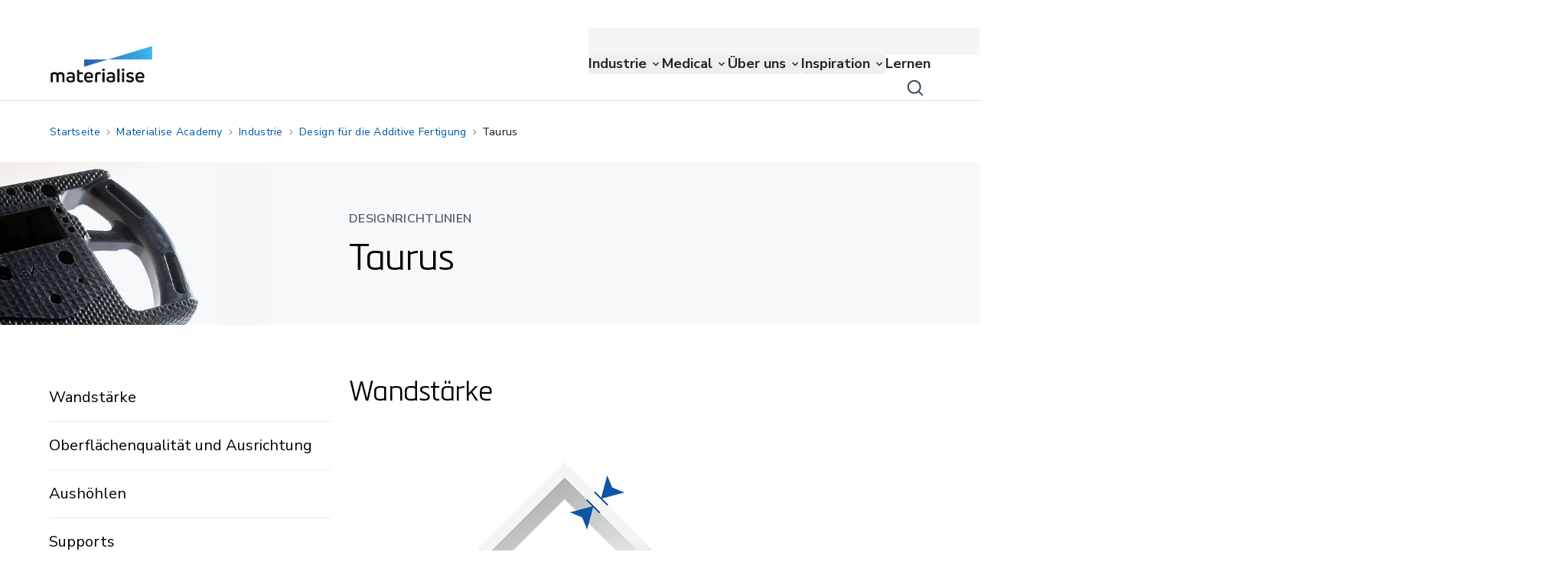

--- FILE ---
content_type: application/javascript; charset=UTF-8
request_url: https://www.materialise.com/_next/static/chunks/webpack-04302e71a76f0bec.js
body_size: 4339
content:
!function(){"use strict";var e,c,f,t,a,d,n,r,b,o,u,i,l={},s={};function p(e){var c=s[e];if(void 0!==c)return c.exports;var f=s[e]={exports:{}},t=!0;try{l[e].call(f.exports,f,f.exports,p),t=!1}finally{t&&delete s[e]}return f.exports}p.m=l,p.amdO={},e=[],p.O=function(c,f,t,a){if(f){a=a||0;for(var d=e.length;d>0&&e[d-1][2]>a;d--)e[d]=e[d-1];e[d]=[f,t,a];return}for(var n=1/0,d=0;d<e.length;d++){for(var f=e[d][0],t=e[d][1],a=e[d][2],r=!0,b=0;b<f.length;b++)n>=a&&Object.keys(p.O).every(function(e){return p.O[e](f[b])})?f.splice(b--,1):(r=!1,a<n&&(n=a));if(r){e.splice(d--,1);var o=t();void 0!==o&&(c=o)}}return c},p.n=function(e){var c=e&&e.__esModule?function(){return e.default}:function(){return e};return p.d(c,{a:c}),c},f=Object.getPrototypeOf?function(e){return Object.getPrototypeOf(e)}:function(e){return e.__proto__},p.t=function(e,t){if(1&t&&(e=this(e)),8&t||"object"==typeof e&&e&&(4&t&&e.__esModule||16&t&&"function"==typeof e.then))return e;var a=Object.create(null);p.r(a);var d={};c=c||[null,f({}),f([]),f(f)];for(var n=2&t&&e;"object"==typeof n&&!~c.indexOf(n);n=f(n))Object.getOwnPropertyNames(n).forEach(function(c){d[c]=function(){return e[c]}});return d.default=function(){return e},p.d(a,d),a},p.d=function(e,c){for(var f in c)p.o(c,f)&&!p.o(e,f)&&Object.defineProperty(e,f,{enumerable:!0,get:c[f]})},p.f={},p.e=function(e){return Promise.all(Object.keys(p.f).reduce(function(c,f){return p.f[f](e,c),c},[]))},p.u=function(e){return"static/chunks/"+(2634===e?"2c796e83":e)+"."+({129:"030358af28347fb9",133:"6ced7e7cf5bec610",258:"f2ae8e3d331d65db",330:"7f11d7fe086eed2a",395:"969f6be28f8ddce5",649:"f0ececc4bb5c5df2",689:"e899933915b60a5f",723:"c44575e1798be689",763:"bc7a55e2adffc5ec",772:"4592d85a84a7de07",780:"a9cda64fa6533b91",825:"0afe9aa6f5ca5a0f",917:"dc7c51c294f7f058",947:"9df6adcac2f5e2a1",996:"48c5b9eb0636ff17",1059:"6c2a9c3de4de8d44",1071:"43f58836a03fc350",1271:"f43b9b225e837578",1337:"daf3c820637cb391",1379:"d1bb5f7ec732e1ef",1426:"db76c9357d75f75b",1468:"3748a255f23f13f1",1608:"27c58f2411be9c37",1641:"60c42144914cce9d",1653:"b7acd2139a104b18",1660:"edf35c6d5a34265b",1858:"f66cb9fcc7faeb09",1876:"9be2594af234cf2c",2074:"8758de4504471867",2085:"23f75958e71c32b4",2228:"74ec725ce6726b82",2273:"f3660c791ac607fb",2276:"d4f253a5946bd0bf",2302:"7df0065a3c064fc3",2305:"dafc3eea1a1c2fa5",2466:"3b43095e8bdc2540",2467:"bd8c07492ff88fd9",2614:"75cb6acd13bd5fce",2634:"bf53e0e925312c44",2722:"97e82127afa127f4",2754:"6e1b8b33d873f79d",2772:"15eb969cabfa1725",2776:"92267dd2d78f7bb6",2800:"5725841c505919e4",2827:"69281040fca21dca",2840:"5bc72889a77d9703",2877:"520bdc62bd900a69",3131:"49b63d00fe50916b",3372:"6405021a6d5d9a57",3375:"342c6eef007691ba",3384:"b3ad6ac11d5ecee0",3428:"5236e139680a207c",3441:"10e15e298cabaf92",3448:"2fe69836f5dd7cb8",3502:"4170b4a487063235",3626:"93bd317d4d3bb538",3634:"e09e13c6b99cc6a1",3680:"0b86e42aa92e2093",3778:"6d0a4d5065fd68d7",3812:"caad8f6c8c874773",3879:"1dc0bb31c6a59246",3911:"194d8886ca6de7e6",4059:"919a76c34a00b6a4",4095:"7d982c5fa8ab11d6",4153:"202dffda403df468",4201:"fbe1072db0035f1f",4417:"4e2443597615ada3",4423:"69387620b3faa4af",4531:"9446c8b31202d3f7",4566:"58e00829d546a5e9",4616:"ca862eb256a03ef7",4835:"6303330bc08c06c9",4917:"9e183f466ea288d7",4919:"480ca9ff7ba85a1c",5066:"d64dbf29b2f5922c",5201:"cc6a90845536bb3b",5233:"0b0741c327214d3b",5238:"0185081e5bb3d6f5",5241:"06378abb4bfbace7",5245:"fb9404676bb0e45c",5362:"7f2fd1ff8c8bee66",5435:"1024b794aabe1299",5676:"12b3547f82b85946",5717:"81015ded34dbc35c",5787:"b41c4952043d36b1",5820:"d12c82730d1cfb46",6165:"5fb9048b65f1c235",6187:"eac5c3d25e0cffd8",6228:"a6aaa542a81bc02e",6291:"09c20c8fb3b1bb81",6395:"5e1c59f2ab5ed4ae",6499:"2d1be0999e781c7b",6569:"da00a44ce8747e1b",6580:"e237208a1ddfa21d",6585:"95db14fa264d2002",6603:"d95a93a3ebb312a1",6870:"6f3be1aba6ce500a",6958:"5ea73a832b82dbda",7053:"07e5f9a9c3d7e2de",7058:"55803e147dfe8436",7082:"37b0a1de95b401d3",7088:"6e8bfa6d8d2fafb3",7119:"00211ff10df4768c",7157:"f91284e18b3391e3",7165:"af27c47eeb920a21",7256:"e5a1c681f751bcb2",7265:"292ddec7e8ac54a3",7491:"72ab9a775093568d",7500:"ea9e29f05c39e5c2",7503:"9fe452b16c71c66f",7538:"66a8acd50fd12fd5",7633:"9374612d5f17adb3",7797:"1656c65d6fc9047a",7804:"33b01673d3e8924c",7837:"cef2af8eb938884b",7905:"6b249609aea48860",8066:"5fb5be6f332f234e",8193:"a8a10b4df17ea711",8240:"55a96aea584c5f5c",8257:"2f3cc9d4e82aa7f5",8286:"fdd9a1979759e80b",8360:"425a830d9cd47038",8462:"371f4ac9dc8ec6d5",8489:"024d7ab93653d095",8524:"6d8843bd2aa255ce",8600:"5d03ca12039d7f9e",8621:"a7ca8d608f9f0f56",8683:"43bc3547579743ae",8764:"9f86f3ce8510d34a",8811:"8dd97b8b2480dc29",8858:"3469e5c14c1ed503",8864:"4ba090b391d6cece",8888:"8f2821d0501fd2a9",8906:"c6396cfef423cc15",8960:"840bbb7eba6ffc03",8969:"2dc8e39733c49f93",9020:"70cef3f4d1071aa6",9058:"fa812cb50ff527dd",9109:"319ced4b7557df82",9226:"969e29a7c64f0c5a",9373:"961be8554dfc6082",9469:"630d00be5dc813dc",9653:"68a56ef48f806054",9676:"fd6f68802d1db0ee",9751:"48a84db96b0ab9e4",9758:"85892d652b17dddd",9776:"22f62383af29af25",9948:"de489f04841b0675",9956:"f75cc0ff7453f421",9989:"003f5b4f1f4df28f"})[e]+".js"},p.miniCssF=function(e){return"static/css/"+({723:"d05f48ce9c5b770c",996:"23fb33aab4f55799",1059:"4cd9ded195e3c5a5",1379:"44fef60edb6088a1",2074:"46c2c0601b62a866",3131:"a7eb2d29e1eeb972",3634:"2b194932f7a20722",5435:"969b29c2baeaf6c7",6165:"c2f9b99fcfcc831a",6870:"8237247649a6597a",7797:"ba34198916c7a85e",7905:"343eb751c367ec02",8193:"784d824d94c0417a",8683:"913bb82b9fd07e41",9373:"874afb525972a4fc"})[e]+".css"},p.g=function(){if("object"==typeof globalThis)return globalThis;try{return this||Function("return this")()}catch(e){if("object"==typeof window)return window}}(),p.o=function(e,c){return Object.prototype.hasOwnProperty.call(e,c)},t={},a="_N_E:",p.l=function(e,c,f,d){if(t[e]){t[e].push(c);return}if(void 0!==f)for(var n,r,b=document.getElementsByTagName("script"),o=0;o<b.length;o++){var u=b[o];if(u.getAttribute("src")==e||u.getAttribute("data-webpack")==a+f){n=u;break}}n||(r=!0,(n=document.createElement("script")).charset="utf-8",n.timeout=120,p.nc&&n.setAttribute("nonce",p.nc),n.setAttribute("data-webpack",a+f),n.src=p.tu(e)),t[e]=[c];var i=function(c,f){n.onerror=n.onload=null,clearTimeout(l);var a=t[e];if(delete t[e],n.parentNode&&n.parentNode.removeChild(n),a&&a.forEach(function(e){return e(f)}),c)return c(f)},l=setTimeout(i.bind(null,void 0,{type:"timeout",target:n}),12e4);n.onerror=i.bind(null,n.onerror),n.onload=i.bind(null,n.onload),r&&document.head.appendChild(n)},p.r=function(e){"undefined"!=typeof Symbol&&Symbol.toStringTag&&Object.defineProperty(e,Symbol.toStringTag,{value:"Module"}),Object.defineProperty(e,"__esModule",{value:!0})},p.tt=function(){return void 0===d&&(d={createScriptURL:function(e){return e}},"undefined"!=typeof trustedTypes&&trustedTypes.createPolicy&&(d=trustedTypes.createPolicy("nextjs#bundler",d))),d},p.tu=function(e){return p.tt().createScriptURL(e)},p.p="/_next/",n=function(e,c,f,t){var a=document.createElement("link");return a.rel="stylesheet",a.type="text/css",a.onerror=a.onload=function(d){if(a.onerror=a.onload=null,"load"===d.type)f();else{var n=d&&("load"===d.type?"missing":d.type),r=d&&d.target&&d.target.href||c,b=Error("Loading CSS chunk "+e+" failed.\n("+r+")");b.code="CSS_CHUNK_LOAD_FAILED",b.type=n,b.request=r,a.parentNode.removeChild(a),t(b)}},a.href=c,document.head.appendChild(a),a},r=function(e,c){for(var f=document.getElementsByTagName("link"),t=0;t<f.length;t++){var a=f[t],d=a.getAttribute("data-href")||a.getAttribute("href");if("stylesheet"===a.rel&&(d===e||d===c))return a}for(var n=document.getElementsByTagName("style"),t=0;t<n.length;t++){var a=n[t],d=a.getAttribute("data-href");if(d===e||d===c)return a}},b={2272:0},p.f.miniCss=function(e,c){b[e]?c.push(b[e]):0!==b[e]&&({723:1,996:1,1059:1,1379:1,2074:1,3131:1,3634:1,5435:1,6165:1,6870:1,7797:1,7905:1,8193:1,8683:1,9373:1})[e]&&c.push(b[e]=new Promise(function(c,f){var t=p.miniCssF(e),a=p.p+t;if(r(t,a))return c();n(e,a,c,f)}).then(function(){b[e]=0},function(c){throw delete b[e],c}))},o={2272:0},p.f.j=function(e,c){var f=p.o(o,e)?o[e]:void 0;if(0!==f){if(f)c.push(f[2]);else if(/^(7(23|797|905)|(819|868|937)3|1059|1379|2074|2272|3131|3634|5435|6165|6870|996)$/.test(e))o[e]=0;else{var t=new Promise(function(c,t){f=o[e]=[c,t]});c.push(f[2]=t);var a=p.p+p.u(e),d=Error();p.l(a,function(c){if(p.o(o,e)&&(0!==(f=o[e])&&(o[e]=void 0),f)){var t=c&&("load"===c.type?"missing":c.type),a=c&&c.target&&c.target.src;d.message="Loading chunk "+e+" failed.\n("+t+": "+a+")",d.name="ChunkLoadError",d.type=t,d.request=a,f[1](d)}},"chunk-"+e,e)}}},p.O.j=function(e){return 0===o[e]},u=function(e,c){var f,t,a=c[0],d=c[1],n=c[2],r=0;if(a.some(function(e){return 0!==o[e]})){for(f in d)p.o(d,f)&&(p.m[f]=d[f]);if(n)var b=n(p)}for(e&&e(c);r<a.length;r++)t=a[r],p.o(o,t)&&o[t]&&o[t][0](),o[t]=0;return p.O(b)},(i=self.webpackChunk_N_E=self.webpackChunk_N_E||[]).forEach(u.bind(null,0)),i.push=u.bind(null,i.push.bind(i)),p.nc=void 0}();

--- FILE ---
content_type: application/javascript; charset=UTF-8
request_url: https://www.materialise.com/_next/static/chunks/604-59ace6d6bcf05920.js
body_size: 33836
content:
(self.webpackChunk_N_E=self.webpackChunk_N_E||[]).push([[604],{84675:function(e,t,r){"use strict";let n;r.d(t,{Hd:function(){return h},$u:function(){return R}});class i{addOptionsToUrl(e,t){return t&&t.forEach(t=>{e.indexOf("?")>-1?e+="&":e+="?",e+=t.getParam()}),e}}new i;class a{constructor(){this.sdkVersionHeader="X-KC-SDKID"}getSdkIdHeader(e){return{header:this.sdkVersionHeader,value:`${e.host};${e.name};${e.version}`}}}new a;class o{constructor(){this.requestCancelledMessagePrefix="Request cancelled",this.retryAfterHeaderName="Retry-After",this.defaultRetryStatusCodes=[408,429,500,502,503,504],this.defaultRetryStrategy={addJitter:!0,deltaBackoffMs:1e3,maxAttempts:5,canRetryError:e=>this.canRetryErrorDefault(e)}}getRetryErrorResult(e){var t,r,n;if(e.error&&e.error.message&&e.error.message.startsWith(this.requestCancelledMessagePrefix)||!(e.retryStrategy.canRetryError?e.retryStrategy.canRetryError(e.error):this.defaultRetryStrategy.canRetryError(e.error)))return{canRetry:!1,retryInMs:0,maxRetries:0};let i=null!==(t=e.retryStrategy.maxAttempts)&&void 0!==t?t:this.defaultRetryStrategy.maxAttempts;if(e.retryAttempt>=i)return{canRetry:!1,retryInMs:0,maxRetries:i};let a=this.tryGetRetryAfterInMsFromError(e.error);return a?{canRetry:!0,retryInMs:a,maxRetries:i}:{canRetry:!0,retryInMs:this.getNextWaitTimeMs(null!==(r=e.retryStrategy.addJitter)&&void 0!==r?r:this.defaultRetryStrategy.addJitter,null!==(n=e.retryStrategy.deltaBackoffMs)&&void 0!==n?n:this.defaultRetryStrategy.deltaBackoffMs,e.retryAttempt),maxRetries:i}}getRetryStrategyFromStrategyOptions(e){return e||this.defaultRetryStrategy}canRetryInTime(e,t){let r=e.getTime(),n=new Date().getTime()-r;return{canRetry:n<t,differenceInMs:n}}getNextWaitTimeMs(e,t,r){return e?this.randomNumberFromInterval(.8*t,1.2*t*Math.pow(2,r)):t*Math.pow(2,r)}canRetryErrorDefault(e){if(!this.tryGetAxiosError(e))return!1;let t=this.getStatusCodeFromError(e);return!!this.canRetryStatusCode(t,this.defaultRetryStatusCodes)}tryGetRetryAfterInMsFromError(e){let t=this.tryGetAxiosError(e);if(!t||!t.response)return;let r=(function(e){let t=[];for(let r of Object.keys(e.headers))t.push({header:r,value:e.headers[r]});return t})(t.response).find(e=>e.header.toLowerCase()===this.retryAfterHeaderName.toLowerCase());if(r)return 1e3*+r.value}canRetryStatusCode(e,t){return t.includes(e)}getStatusCodeFromError(e){let t=this.tryGetAxiosError(e);return t&&t.response?t.response.status:0}tryGetAxiosError(e){if(!e)return;if(e.isAxiosError)return e;let t=e.originalError;if(t&&t.isAxiosError)return t}randomNumberFromInterval(e,t){return Math.floor(Math.random()*(t-e+1)+e)}}new o,function(e){class t{constructor(e,t){if(this.name=e,this.value=t,!e)throw Error("Name of the custom parameter is not specified")}getParam(){return this.name}getParamValue(){return this.value}}e.CustomParameter=t}(c||(c={}));class s{debugStartHttpRequest(){}debugSuccessHttpRequest(){}debugRetryHttpRequest(){}}new s,function(e){let t=e=>{if(!e)return"";if(Array.isArray(e)){let t="";for(let r=0;r<e.length;r++)t+=e[r].toString(),r!==e.length-1&&(t+=",");return t}return e.toString()};class r{constructor(e){this.type=e}getParam(){return Array.isArray(this.type)?`system.type[in]=${t(this.type)}`:`system.type=${t(this.type)}`}}e.TypeFilter=r;class n{constructor(e){this.collection=e}getParam(){return Array.isArray(this.collection)?`system.collection[in]=${t(this.collection)}`:`system.collection=${t(this.collection)}`}}e.CollectionFilter=n;class i{constructor(e){this.element=e}getParam(){return`${this.element.trim()}[empty]`}}e.EmptyFilter=i;class a{constructor(e){this.element=e}getParam(){return`${this.element.trim()}[nempty]`}}e.NotEmptyFilter=a;class o{constructor(e,t){this.element=e,this.value=t}getParam(){return`${this.element.trim()}[eq]=${this.getParamValue()}`}getParamValue(){return this.value?this.value:""}}e.EqualsFilter=o;class s{constructor(e,t){this.element=e,this.value=t}getParam(){return`${this.element.trim()}[neq]=${this.getParamValue()}`}getParamValue(){return this.value?this.value:""}}e.NotEqualsFilter=s;class l{constructor(e,t){this.element=e,this.values=t}getParam(){return`${this.element.trim()}[all]=${this.getParamValue()}`}getParamValue(){return this.values&&Array.isArray(this.values)?this.values.map(e=>e.trim()).join(","):""}}e.AllFilter=l;class u{constructor(e,t){this.element=e,this.values=t}getParam(){return`${this.element.trim()}[any]=${this.getParamValue()}`}getParamValue(){return this.values&&Array.isArray(this.values)?this.values.map(e=>e.trim()).join(","):""}}e.AnyFilter=u;class c{constructor(e,t){this.element=e,this.values=t}getParam(){return`${this.element.trim()}[contains]=${this.getParamValue()}`}getParamValue(){return this.values&&Array.isArray(this.values)?this.values.map(e=>e.trim()).join(","):""}}e.ContainsFilter=c;class d{constructor(e,t){this.element=e,this.value=t}getParam(){return`${this.element.trim()}[gt]=${this.getParamValue()}`}getParamValue(){return this.value?this.value:""}}e.GreaterThanFilter=d;class m{constructor(e,t){this.element=e,this.value=t}getParam(){return`${this.element.trim()}[gte]=${this.getParamValue()}`}getParamValue(){return this.value?this.value:""}}e.GreaterThanOrEqualFilter=m;class h{constructor(e,t){this.element=e,this.values=t}getParam(){return`${this.element.trim()}[in]=${this.getParamValue()}`}getParamValue(){return this.values&&Array.isArray(this.values)?this.values.map(e=>e.trim()).join(","):""}}e.InFilter=h;class p{constructor(e,t){this.element=e,this.values=t}getParam(){return`${this.element.trim()}[nin]=${this.getParamValue()}`}getParamValue(){return this.values&&Array.isArray(this.values)?this.values.map(e=>e.trim()).join(","):""}}e.NotInFilter=p;class f{constructor(e,t){this.element=e,this.value=t}getParam(){return`${this.element.trim()}[lt]=${this.getParamValue()}`}getParamValue(){return this.value?this.value:""}}e.LessThanFilter=f;class g{constructor(e,t){this.element=e,this.value=t}getParam(){return`${this.element.trim()}[lte]=${this.getParamValue()}`}getParamValue(){return this.value?this.value:""}}e.LessThanOrEqualFilter=g;class y{constructor(e,t,r){this.element=e,this.lowerValue=t,this.higherValue=r}getParam(){return`${this.element.trim()}[range]=${this.getParamValue()}`}getParamValue(){let e="",t="";return this.lowerValue&&(e=this.lowerValue.toString()),this.higherValue&&(t=this.higherValue.toString()),`${e},${t}`}}e.RangeFilter=y}(d||(d={})),function(e){class t{constructor(e,t){if(this.name=e,this.value=t,!e)throw Error("Name of the parameter is not specified")}getParam(){return`${this.name}=${this.value}`}}e.QueryParameter=t;class r{constructor(e){this.elementCodenames=e}getParam(){return`elements=${this.getParamValue()}`}getParamValue(){return this.elementCodenames?this.elementCodenames.map(e=>{if(!e)throw Error("Codename of 'ElementsParameter' cannot be null or empty");return e.trim()}).join(","):""}}e.ElementsParameter=r;class n{constructor(e){this.elementCodenames=e}getParam(){return`excludeElements=${this.getParamValue()}`}getParamValue(){return this.elementCodenames?this.elementCodenames.map(e=>{if(!e)throw Error("Codename of 'ExcludeElementsParameter' cannot be null or empty");return e.trim()}).join(","):""}}e.ExcludeElementsParameter=n;class i{constructor(e){if(this.limit=e,e<=0)throw Error("'LimitParameter' must specify a positive integer")}getParam(){return`limit=${this.limit}`}}e.LimitParameter=i;class a{constructor(){}getParam(){return"includeTotalCount=true"}}e.IncludeTotalCountParameter=a;class o{constructor(e){if(this.skip=e,e<0)throw Error("'SkipParameter' must specify a positive integer number or zero.\"")}getParam(){return`skip=${this.skip}`}}e.SkipParameter=o;class s{constructor(e,t){if(this.element=e,this.sortOrder=t,!e)throw Error("Element specified in 'OrderParameter' is null or empty")}getParam(){return`order=${this.getParamValue()}`}getParamValue(){return`${this.element.trim()}[${this.sortOrder}]`}}e.OrderParameter=s;class l{constructor(e){this.param=e}getParam(){return this.param}}e.CustomParameter=l;class u{constructor(e){if(this.depth=e,e<0)throw Error("'DepthParameter' must specify a positive integer or zero")}getParam(){return`depth=${this.depth}`}}e.DepthParameter=u;class c{constructor(e){this.languageCodename=e}getParam(){return`language=${this.languageCodename}`}}e.LanguageParameter=c}(m||(m={})),(u=h||(h={})).Text="text",u.Number="number",u.ModularContent="modular_content",u.Asset="asset",u.DateTime="date_time",u.RichText="rich_text",u.MultipleChoice="multiple_choice",u.UrlSlug="url_slug",u.Taxonomy="taxonomy",u.Custom="custom",u.Unknown="unknown";class l{convertLinkedItemsToArray(e){let t=[];for(let r of Object.keys(e))t.push(e[r]);return t}}new l;var u,c,d,m,h,p={randomUUID:"undefined"!=typeof crypto&&crypto.randomUUID&&crypto.randomUUID.bind(crypto)};let f=new Uint8Array(16),g=[];for(let e=0;e<256;++e)g.push((e+256).toString(16).slice(1));var y=function(e,t,r){if(p.randomUUID&&!t&&!e)return p.randomUUID();let i=(e=e||{}).random||(e.rng||function(){if(!n&&!(n="undefined"!=typeof crypto&&crypto.getRandomValues&&crypto.getRandomValues.bind(crypto)))throw Error("crypto.getRandomValues() not supported. See https://github.com/uuidjs/uuid#getrandomvalues-not-supported");return n(f)})();if(i[6]=15&i[6]|64,i[8]=63&i[8]|128,t){r=r||0;for(let e=0;e<16;++e)t[r+e]=i[e];return t}return function(e,t=0){return g[e[t+0]]+g[e[t+1]]+g[e[t+2]]+g[e[t+3]]+"-"+g[e[t+4]]+g[e[t+5]]+"-"+g[e[t+6]]+g[e[t+7]]+"-"+g[e[t+8]]+g[e[t+9]]+"-"+g[e[t+10]]+g[e[t+11]]+g[e[t+12]]+g[e[t+13]]+g[e[t+14]]+g[e[t+15]]}(i)};class b{genereateGuid(){return y()}}new b;var v=r(84564);class w{replaceAssetDomain(e,t){let r=this.getUrlPathname(e);return`${t}${r}`}getUrlPathname(e){return v(e).pathname}}new w;class x{getPropertyNameRegex(){return/[+;,/&()?\-='"\\\xa7!%:_\s.]+(.)?/g}removeZeroWidthCharacters(e){return e.replace(/[\u200B-\u200D\uFEFF]/g,"")}addUnderscoreWhenStarsWithNumber(e){return this.startsWithNumber(e)?`_${e}`:e}startsWithNumber(e){return!!e.match(/^\d/)}}new x;class k{getAllNames(e){let t=[];for(let r in e)e.hasOwnProperty(r)&&t.push(r);return t}getAllValues(e){return Object.keys(e).map(t=>e[t])}getEnumFromValue(e,t){try{if(!t)return;if(this.isNumeric(t))return e[t];let r=this.getAllValues(e).find(e=>e.toLowerCase()===t.toString().toLowerCase());if(!r)return;return r}catch(e){return}}getEnumFromName(e,t){for(let r of this.getAllNames(e))if(r.toLowerCase()===t.toLowerCase())return e[r]}isNumeric(e){return!isNaN(parseFloat(e))&&isFinite(e)}}new k;class E{escapeCodenameInCodenameIndexer(e){return`_${e}`}}new E;let C={linkedItemWrapperElem:"div",modularContentElementData:{type:"application/kenticocloud",dataType:"data-type",dataCodename:"data-codename",relAttribute:"data-rel",componentRel:"component"},linkElementData:{nodeName:"a",dataItemId:"data-item-id"},imageElementData:{nodeName:"img",dataImageId:"data-image-id",srcAttribute:"src"}};class P{constructor(){this.sdkResolvedAttributeName="data-sdk-resolved"}getLinkedItem(e,t){if(e)return e.find(e=>e.system.codename===t)}tryGetImage(e,t,r){let n=e.images.find(e=>e.imageId===r);if(n)return n;if(t)for(let e of t)for(let t of Object.keys(e.elements)){let n=e.elements[t];if(n.type===h.RichText){let e=n.images.find(e=>e.imageId===r);if(e)return e}}}tryGetLink(e,t,r){let n=e.links.find(e=>e.linkId===r);if(n)return n;if(t)for(let e of t)for(let t of Object.keys(e.elements)){let n=e.elements[t];if(n.type===h.RichText){let e=n.links.find(e=>e.linkId===r);if(e)return e}}}convertToParserElement(e){let t=[];for(let r=0;r<e.attributes.length;r++){let n=e.attributes[r];t.push({name:n.name,value:n.value})}return{tag:e.tagName,setAttribute:(t,r)=>{let n=e.attributes.getNamedItem(t);n?n.value=null!=r?r:"":e.setAttribute(t,null!=r?r:"")},setInnerHtml:t=>e.innerHTML=t,setOuterHtml:t=>e.outerHTML=t,html:e.innerHTML,text:e.textContent?e.textContent:void 0,attributes:t,parentElement:e.parentElement?this.convertToParserElement(e.parentElement):void 0,sourceElement:e}}}let T=new P;class S{constructor(e){this.index=e}increment(){this.index++}}var I=function(e,t,r,n){return new(r||(r=Promise))(function(i,a){function o(e){try{l(n.next(e))}catch(e){a(e)}}function s(e){try{l(n.throw(e))}catch(e){a(e)}}function l(e){var t;e.done?i(e.value):((t=e.value)instanceof r?t:new r(function(e){e(t)})).then(o,s)}l((n=n.apply(e,t||[])).next())})};class _{parseAsync(e,t,r,n){return I(this,void 0,void 0,function*(){return yield this.parseInternalAsync(t,r,e,n,new S(0),null)})}parseInternalAsync(e,t,r,n,i,a){return I(this,void 0,void 0,function*(){let o=this.createWrapperElement(r),s=yield this.processRichTextElementAsync(e,t,o.children,{links:[],linkedItems:[],images:[]},n,i,a);return{componentCodenames:s.linkedItems.filter(e=>"component"===e.itemType).map(e=>e.dataCodename),linkedItemCodenames:s.linkedItems.filter(e=>"linkedItem"===e.itemType).map(e=>e.dataCodename),result:o.innerHTML}})}processRichTextElementAsync(e,t,r,n,i,a,o){return I(this,void 0,void 0,function*(){if(r&&0!==r.length)for(let s=0;s<r.length;s++){let l=r[s];t.elementResolverAsync(T.convertToParserElement(l));let u=l.attributes?l.attributes.getNamedItem("type"):void 0;if(l.attributes&&u&&u.value&&u.value.toLowerCase()===C.modularContentElementData.type.toLowerCase()){let e=l.attributes.getNamedItem(C.modularContentElementData.dataCodename),r=l.attributes.getNamedItem(C.modularContentElementData.dataType);if(!r)throw Error("Missing data type attribute. This is likely an error caused by invalid response.");let o=l.attributes.getNamedItem(C.modularContentElementData.relAttribute),s="linkedItem";o&&o.value===C.modularContentElementData.componentRel&&(s="component");let u={dataCodename:e?e.value:"",dataType:r?r.value:"",itemType:s};l.parentElement?"item"===r.value?(n.linkedItems.push(u),yield t.contentItemResolverAsync(T.convertToParserElement(l),u.dataCodename,a.index,T.getLinkedItem(i,u.dataCodename)),a.increment()):console.warn(`Rich text element contains object with unsupported data type '${r.value}'`):console.warn(`Could not replace linked item '${u.dataCodename}' of '${u.dataType}' because parent node is undefined. Please report this error if you are seeing this.`)}else if(l.nodeName.toLowerCase()===C.linkElementData.nodeName.toLowerCase()){let r=l.attributes.getNamedItem(C.linkElementData.dataItemId);if(r){let a={dataItemId:r?r.value:""};n.links.push(a);let o=l.innerHTML;yield t.urlResolverAsync(T.convertToParserElement(l),a.dataItemId,o,T.tryGetLink(e,i,a.dataItemId))}}else if(l.nodeName.toLowerCase()===C.imageElementData.nodeName.toLowerCase()){let r=l.attributes.getNamedItem(C.imageElementData.dataImageId);if(r){let a={imageId:r.value};n.images.push(a),yield t.imageResolverAsync(T.convertToParserElement(l),a.imageId,T.tryGetImage(e,i,a.imageId))}}else yield t.genericElementResolverAsync(T.convertToParserElement(l));l.children&&l.children.length>0&&(yield this.processRichTextElementAsync(e,t,l.children,n,i,a,o))}return n})}createWrapperElement(e){let t=document.createElement(C.linkedItemWrapperElem);return t.innerHTML=e,t}}new _;class A{parse(e,t,r,n){return this.parseInternal(t,r,e,n,new S(0),null)}parseInternal(e,t,r,n,i,a){let o=this.createWrapperElement(r),s=this.processRichTextElement(e,t,o.children,{links:[],linkedItems:[],images:[]},n,i,a);return{componentCodenames:s.linkedItems.filter(e=>"component"===e.itemType).map(e=>e.dataCodename),linkedItemCodenames:s.linkedItems.filter(e=>"linkedItem"===e.itemType).map(e=>e.dataCodename),result:o.innerHTML}}processRichTextElement(e,t,r,n,i,a,o){if(r&&0!==r.length)for(let s=0;s<r.length;s++){let l=r[s];t.elementResolver(T.convertToParserElement(l));let u=l.attributes?l.attributes.getNamedItem("type"):void 0;if(l.attributes&&u&&u.value&&u.value.toLowerCase()===C.modularContentElementData.type.toLowerCase()){let e=l.attributes.getNamedItem(C.modularContentElementData.dataCodename),r=l.attributes.getNamedItem(C.modularContentElementData.dataType);if(!r)throw Error("Missing data type attribute. This is likely an error caused by invalid response.");let o=l.attributes.getNamedItem(C.modularContentElementData.relAttribute),s="linkedItem";o&&o.value===C.modularContentElementData.componentRel&&(s="component");let u={dataCodename:e?e.value:"",dataType:r?r.value:"",itemType:s};l.parentElement?"item"===r.value?(n.linkedItems.push(u),t.contentItemResolver(T.convertToParserElement(l),u.dataCodename,a.index,T.getLinkedItem(i,u.dataCodename)),a.increment()):console.warn(`Rich text element contains object with unsupported data type '${r.value}'`):console.warn(`Could not replace linked item '${u.dataCodename}' of '${u.dataType}' because parent node is undefined. Please report this error if you are seeing this.`)}else if(l.nodeName.toLowerCase()===C.linkElementData.nodeName.toLowerCase()){let r=l.attributes.getNamedItem(C.linkElementData.dataItemId);if(r){let a={dataItemId:r?r.value:""};n.links.push(a);let o=l.innerHTML;t.urlResolver(T.convertToParserElement(l),a.dataItemId,o,T.tryGetLink(e,i,a.dataItemId))}}else if(l.nodeName.toLowerCase()===C.imageElementData.nodeName.toLowerCase()){let r=l.attributes.getNamedItem(C.imageElementData.dataImageId);if(r){let a={imageId:r.value};n.images.push(a),t.imageResolver(T.convertToParserElement(l),a.imageId,T.tryGetImage(e,i,a.imageId))}}else t.genericElementResolver(T.convertToParserElement(l));l.children&&l.children.length>0&&this.processRichTextElement(e,t,l.children,n,i,a,o)}return n}createWrapperElement(e){let t=document.createElement(C.linkedItemWrapperElem);return t.innerHTML=e,t}}new A;class O{constructor(e){this.imageUrl=e,this.queryParams=[],this.automaticFormatValue="format"}withCustomParam(e){return this.queryParams.push(new m.CustomParameter(e)),this}withDpr(e){return this.queryParams.push(new m.QueryParameter("dpr",e.toString())),this}withRectangleCrop(e,t,r,n){return this.queryParams.push(new m.QueryParameter("rect",[e,t,r,n].join(","))),this}withFocalPointCrop(e,t,r){return this.withFitMode("crop"),this.queryParams.push(new m.QueryParameter("crop","focalpoint")),this.queryParams.push(new m.QueryParameter("fp-x",e.toString())),this.queryParams.push(new m.QueryParameter("fp-y",t.toString())),this.queryParams.push(new m.QueryParameter("fp-z",r.toString())),this}withAutomaticFormat(e){return this.queryParams.push(new m.QueryParameter("auto",this.automaticFormatValue)),e&&this.withFormat(e),this}withFitMode(e){return this.queryParams.push(new m.QueryParameter("fit",e)),this}withCompression(e){return this.queryParams.push(new m.QueryParameter("lossless","lossless"===e?"true":"false")),this}withQuality(e){return this.queryParams.push(new m.QueryParameter("q",e.toString())),this}withFormat(e){return this.queryParams.push(new m.QueryParameter("fm",e)),this}withHeight(e){return this.queryParams.push(new m.QueryParameter("h",e.toString())),this}withWidth(e){return this.queryParams.push(new m.QueryParameter("w",e.toString())),this}getParams(){return this.queryParams}getQueryString(){let e="";return this.queryParams.forEach(t=>{e=e.indexOf("?")>-1?e+"&"+t.getParam():e+"?"+t.getParam()}),e}getUrl(){return this.imageUrl+this.getQueryString()}}function R(e){return new O(e)}},99960:function(e,t){"use strict";var r,n;Object.defineProperty(t,"__esModule",{value:!0}),t.Doctype=t.CDATA=t.Tag=t.Style=t.Script=t.Comment=t.Directive=t.Text=t.Root=t.isTag=t.ElementType=void 0,(n=r=t.ElementType||(t.ElementType={})).Root="root",n.Text="text",n.Directive="directive",n.Comment="comment",n.Script="script",n.Style="style",n.Tag="tag",n.CDATA="cdata",n.Doctype="doctype",t.isTag=function(e){return e.type===r.Tag||e.type===r.Script||e.type===r.Style},t.Root=r.Root,t.Text=r.Text,t.Directive=r.Directive,t.Comment=r.Comment,t.Script=r.Script,t.Style=r.Style,t.Tag=r.Tag,t.CDATA=r.CDATA,t.Doctype=r.Doctype},47915:function(e,t,r){"use strict";var n=this&&this.__createBinding||(Object.create?function(e,t,r,n){void 0===n&&(n=r);var i=Object.getOwnPropertyDescriptor(t,r);(!i||("get"in i?!t.__esModule:i.writable||i.configurable))&&(i={enumerable:!0,get:function(){return t[r]}}),Object.defineProperty(e,n,i)}:function(e,t,r,n){void 0===n&&(n=r),e[n]=t[r]}),i=this&&this.__exportStar||function(e,t){for(var r in e)"default"===r||Object.prototype.hasOwnProperty.call(t,r)||n(t,e,r)};Object.defineProperty(t,"__esModule",{value:!0}),t.DomHandler=void 0;var a=r(99960),o=r(97790);i(r(97790),t);var s=/\s+/g,l={normalizeWhitespace:!1,withStartIndices:!1,withEndIndices:!1,xmlMode:!1},u=function(){function e(e,t,r){this.dom=[],this.root=new o.Document(this.dom),this.done=!1,this.tagStack=[this.root],this.lastNode=null,this.parser=null,"function"==typeof t&&(r=t,t=l),"object"==typeof e&&(t=e,e=void 0),this.callback=null!=e?e:null,this.options=null!=t?t:l,this.elementCB=null!=r?r:null}return e.prototype.onparserinit=function(e){this.parser=e},e.prototype.onreset=function(){this.dom=[],this.root=new o.Document(this.dom),this.done=!1,this.tagStack=[this.root],this.lastNode=null,this.parser=null},e.prototype.onend=function(){this.done||(this.done=!0,this.parser=null,this.handleCallback(null))},e.prototype.onerror=function(e){this.handleCallback(e)},e.prototype.onclosetag=function(){this.lastNode=null;var e=this.tagStack.pop();this.options.withEndIndices&&(e.endIndex=this.parser.endIndex),this.elementCB&&this.elementCB(e)},e.prototype.onopentag=function(e,t){var r=this.options.xmlMode?a.ElementType.Tag:void 0,n=new o.Element(e,t,void 0,r);this.addNode(n),this.tagStack.push(n)},e.prototype.ontext=function(e){var t=this.options.normalizeWhitespace,r=this.lastNode;if(r&&r.type===a.ElementType.Text)t?r.data=(r.data+e).replace(s," "):r.data+=e,this.options.withEndIndices&&(r.endIndex=this.parser.endIndex);else{t&&(e=e.replace(s," "));var n=new o.Text(e);this.addNode(n),this.lastNode=n}},e.prototype.oncomment=function(e){if(this.lastNode&&this.lastNode.type===a.ElementType.Comment){this.lastNode.data+=e;return}var t=new o.Comment(e);this.addNode(t),this.lastNode=t},e.prototype.oncommentend=function(){this.lastNode=null},e.prototype.oncdatastart=function(){var e=new o.Text(""),t=new o.NodeWithChildren(a.ElementType.CDATA,[e]);this.addNode(t),e.parent=t,this.lastNode=e},e.prototype.oncdataend=function(){this.lastNode=null},e.prototype.onprocessinginstruction=function(e,t){var r=new o.ProcessingInstruction(e,t);this.addNode(r)},e.prototype.handleCallback=function(e){if("function"==typeof this.callback)this.callback(e,this.dom);else if(e)throw e},e.prototype.addNode=function(e){var t=this.tagStack[this.tagStack.length-1],r=t.children[t.children.length-1];this.options.withStartIndices&&(e.startIndex=this.parser.startIndex),this.options.withEndIndices&&(e.endIndex=this.parser.endIndex),t.children.push(e),r&&(e.prev=r,r.next=e),e.parent=t,this.lastNode=null},e}();t.DomHandler=u,t.default=u},97790:function(e,t,r){"use strict";var n,i=this&&this.__extends||(n=function(e,t){return(n=Object.setPrototypeOf||({__proto__:[]})instanceof Array&&function(e,t){e.__proto__=t}||function(e,t){for(var r in t)Object.prototype.hasOwnProperty.call(t,r)&&(e[r]=t[r])})(e,t)},function(e,t){if("function"!=typeof t&&null!==t)throw TypeError("Class extends value "+String(t)+" is not a constructor or null");function r(){this.constructor=e}n(e,t),e.prototype=null===t?Object.create(t):(r.prototype=t.prototype,new r)}),a=this&&this.__assign||function(){return(a=Object.assign||function(e){for(var t,r=1,n=arguments.length;r<n;r++)for(var i in t=arguments[r])Object.prototype.hasOwnProperty.call(t,i)&&(e[i]=t[i]);return e}).apply(this,arguments)};Object.defineProperty(t,"__esModule",{value:!0}),t.cloneNode=t.hasChildren=t.isDocument=t.isDirective=t.isComment=t.isText=t.isCDATA=t.isTag=t.Element=t.Document=t.NodeWithChildren=t.ProcessingInstruction=t.Comment=t.Text=t.DataNode=t.Node=void 0;var o=r(99960),s=new Map([[o.ElementType.Tag,1],[o.ElementType.Script,1],[o.ElementType.Style,1],[o.ElementType.Directive,1],[o.ElementType.Text,3],[o.ElementType.CDATA,4],[o.ElementType.Comment,8],[o.ElementType.Root,9]]),l=function(){function e(e){this.type=e,this.parent=null,this.prev=null,this.next=null,this.startIndex=null,this.endIndex=null}return Object.defineProperty(e.prototype,"nodeType",{get:function(){var e;return null!==(e=s.get(this.type))&&void 0!==e?e:1},enumerable:!1,configurable:!0}),Object.defineProperty(e.prototype,"parentNode",{get:function(){return this.parent},set:function(e){this.parent=e},enumerable:!1,configurable:!0}),Object.defineProperty(e.prototype,"previousSibling",{get:function(){return this.prev},set:function(e){this.prev=e},enumerable:!1,configurable:!0}),Object.defineProperty(e.prototype,"nextSibling",{get:function(){return this.next},set:function(e){this.next=e},enumerable:!1,configurable:!0}),e.prototype.cloneNode=function(e){return void 0===e&&(e=!1),k(this,e)},e}();t.Node=l;var u=function(e){function t(t,r){var n=e.call(this,t)||this;return n.data=r,n}return i(t,e),Object.defineProperty(t.prototype,"nodeValue",{get:function(){return this.data},set:function(e){this.data=e},enumerable:!1,configurable:!0}),t}(l);t.DataNode=u;var c=function(e){function t(t){return e.call(this,o.ElementType.Text,t)||this}return i(t,e),t}(u);t.Text=c;var d=function(e){function t(t){return e.call(this,o.ElementType.Comment,t)||this}return i(t,e),t}(u);t.Comment=d;var m=function(e){function t(t,r){var n=e.call(this,o.ElementType.Directive,r)||this;return n.name=t,n}return i(t,e),t}(u);t.ProcessingInstruction=m;var h=function(e){function t(t,r){var n=e.call(this,t)||this;return n.children=r,n}return i(t,e),Object.defineProperty(t.prototype,"firstChild",{get:function(){var e;return null!==(e=this.children[0])&&void 0!==e?e:null},enumerable:!1,configurable:!0}),Object.defineProperty(t.prototype,"lastChild",{get:function(){return this.children.length>0?this.children[this.children.length-1]:null},enumerable:!1,configurable:!0}),Object.defineProperty(t.prototype,"childNodes",{get:function(){return this.children},set:function(e){this.children=e},enumerable:!1,configurable:!0}),t}(l);t.NodeWithChildren=h;var p=function(e){function t(t){return e.call(this,o.ElementType.Root,t)||this}return i(t,e),t}(h);t.Document=p;var f=function(e){function t(t,r,n,i){void 0===n&&(n=[]),void 0===i&&(i="script"===t?o.ElementType.Script:"style"===t?o.ElementType.Style:o.ElementType.Tag);var a=e.call(this,i,n)||this;return a.name=t,a.attribs=r,a}return i(t,e),Object.defineProperty(t.prototype,"tagName",{get:function(){return this.name},set:function(e){this.name=e},enumerable:!1,configurable:!0}),Object.defineProperty(t.prototype,"attributes",{get:function(){var e=this;return Object.keys(this.attribs).map(function(t){var r,n;return{name:t,value:e.attribs[t],namespace:null===(r=e["x-attribsNamespace"])||void 0===r?void 0:r[t],prefix:null===(n=e["x-attribsPrefix"])||void 0===n?void 0:n[t]}})},enumerable:!1,configurable:!0}),t}(h);function g(e){return(0,o.isTag)(e)}function y(e){return e.type===o.ElementType.CDATA}function b(e){return e.type===o.ElementType.Text}function v(e){return e.type===o.ElementType.Comment}function w(e){return e.type===o.ElementType.Directive}function x(e){return e.type===o.ElementType.Root}function k(e,t){if(void 0===t&&(t=!1),b(e))r=new c(e.data);else if(v(e))r=new d(e.data);else if(g(e)){var r,n=t?E(e.children):[],i=new f(e.name,a({},e.attribs),n);n.forEach(function(e){return e.parent=i}),null!=e.namespace&&(i.namespace=e.namespace),e["x-attribsNamespace"]&&(i["x-attribsNamespace"]=a({},e["x-attribsNamespace"])),e["x-attribsPrefix"]&&(i["x-attribsPrefix"]=a({},e["x-attribsPrefix"])),r=i}else if(y(e)){var n=t?E(e.children):[],s=new h(o.ElementType.CDATA,n);n.forEach(function(e){return e.parent=s}),r=s}else if(x(e)){var n=t?E(e.children):[],l=new p(n);n.forEach(function(e){return e.parent=l}),e["x-mode"]&&(l["x-mode"]=e["x-mode"]),r=l}else if(w(e)){var u=new m(e.name,e.data);null!=e["x-name"]&&(u["x-name"]=e["x-name"],u["x-publicId"]=e["x-publicId"],u["x-systemId"]=e["x-systemId"]),r=u}else throw Error("Not implemented yet: ".concat(e.type));return r.startIndex=e.startIndex,r.endIndex=e.endIndex,null!=e.sourceCodeLocation&&(r.sourceCodeLocation=e.sourceCodeLocation),r}function E(e){for(var t=e.map(function(e){return k(e,!0)}),r=1;r<t.length;r++)t[r].prev=t[r-1],t[r-1].next=t[r];return t}t.Element=f,t.isTag=g,t.isCDATA=y,t.isText=b,t.isComment=v,t.isDirective=w,t.isDocument=x,t.hasChildren=function(e){return Object.prototype.hasOwnProperty.call(e,"children")},t.cloneNode=k},60885:function(e){e.exports={CASE_SENSITIVE_TAG_NAMES:["animateMotion","animateTransform","clipPath","feBlend","feColorMatrix","feComponentTransfer","feComposite","feConvolveMatrix","feDiffuseLighting","feDisplacementMap","feDropShadow","feFlood","feFuncA","feFuncB","feFuncG","feFuncR","feGaussainBlur","feImage","feMerge","feMergeNode","feMorphology","feOffset","fePointLight","feSpecularLighting","feSpotLight","feTile","feTurbulence","foreignObject","linearGradient","radialGradient","textPath"]}},38276:function(e,t,r){var n,i="html",a="head",o="body",s=/<([a-zA-Z]+[0-9]?)/,l=/<head.*>/i,u=/<body.*>/i,c=function(){throw Error("This browser does not support `document.implementation.createHTMLDocument`")},d=function(){throw Error("This browser does not support `DOMParser.prototype.parseFromString`")};if("function"==typeof window.DOMParser){var m=new window.DOMParser;c=d=function(e,t){return t&&(e="<"+t+">"+e+"</"+t+">"),m.parseFromString(e,"text/html")}}if(document.implementation){var h=r(1507).isIE,p=document.implementation.createHTMLDocument(h()?"html-dom-parser":void 0);c=function(e,t){return t?p.documentElement.getElementsByTagName(t)[0].innerHTML=e:p.documentElement.innerHTML=e,p}}var f=document.createElement("template");f.content&&(n=function(e){return f.innerHTML=e,f.content.childNodes}),e.exports=function(e){var t,r,m,h,p=e.match(s);switch(p&&p[1]&&(t=p[1].toLowerCase()),t){case i:return r=d(e),!l.test(e)&&(m=r.getElementsByTagName(a)[0])&&m.parentNode.removeChild(m),!u.test(e)&&(m=r.getElementsByTagName(o)[0])&&m.parentNode.removeChild(m),r.getElementsByTagName(i);case a:case o:if(h=c(e).getElementsByTagName(t),u.test(e)&&l.test(e))return h[0].parentNode.childNodes;return h;default:if(n)return n(e);return c(e,o).getElementsByTagName(o)[0].childNodes}}},14152:function(e,t,r){var n=r(38276),i=r(1507).formatDOM,a=/<(![a-zA-Z\s]+)>/;e.exports=function(e){if("string"!=typeof e)throw TypeError("First argument must be a string");if(""===e)return[];var t,r=e.match(a);return r&&r[1]&&(t=r[1]),i(n(e),null,t)}},1507:function(e,t,r){for(var n,i=r(60885),a=r(97790),o=i.CASE_SENSITIVE_TAG_NAMES,s=a.Comment,l=a.Element,u=a.ProcessingInstruction,c=a.Text,d={},m=0,h=o.length;m<h;m++)d[(n=o[m]).toLowerCase()]=n;function p(e){for(var t,r={},n=0,i=e.length;n<i;n++)r[(t=e[n]).name]=t.value;return r}e.exports={formatAttributes:p,formatDOM:function e(t,r,n){r=r||null;for(var i=[],a=0,o=t.length;a<o;a++){var m,h,f=t[a];switch(f.nodeType){case 1:(h=new l(d[m=(m=f.nodeName).toLowerCase()]||m,p(f.attributes))).children=e(f.childNodes,h);break;case 3:h=new c(f.nodeValue);break;case 8:h=new s(f.nodeValue);break;default:continue}var g=i[a-1]||null;g&&(g.next=h),h.parent=r,h.prev=g,h.next=null,i.push(h)}return n&&((h=new u(n.substring(0,n.indexOf(" ")).toLowerCase(),n)).next=i[0]||null,h.parent=r,i.unshift(h),i[1]&&(i[1].prev=i[0])),i},isIE:function(){return/(MSIE |Trident\/|Edge\/)/.test(navigator.userAgent)}}},30488:function(e,t,r){var n=r(53670),i=r(50484),a=r(14152);a="function"==typeof a.default?a.default:a;var o={lowerCaseAttributeNames:!1};function s(e,t){if("string"!=typeof e)throw TypeError("First argument must be a string");return""===e?[]:n(a(e,(t=t||{}).htmlparser2||o),t)}s.domToReact=n,s.htmlToDOM=a,s.attributesToProps=i,s.Element=r(47915).Element,e.exports=s,e.exports.default=s},50484:function(e,t,r){var n=r(25726),i=r(74606);function a(e){return n.possibleStandardNames[e]}e.exports=function(e){var t,r,o,s,l,u={},c=(e=e||{}).type&&({reset:!0,submit:!0})[e.type];for(t in e){if(o=e[t],n.isCustomAttribute(t)){u[t]=o;continue}if(s=a(r=t.toLowerCase())){switch(l=n.getPropertyInfo(s),"checked"!==s&&"value"!==s||c||(s=a("default"+r)),u[s]=o,l&&l.type){case n.BOOLEAN:u[s]=!0;break;case n.OVERLOADED_BOOLEAN:""===o&&(u[s]=!0)}continue}i.PRESERVE_CUSTOM_ATTRIBUTES&&(u[t]=o)}return i.setStyleProp(e.style,u),u}},53670:function(e,t,r){var n=r(67294),i=r(50484),a=r(74606),o=a.setStyleProp,s=a.canTextBeChildOfNode;e.exports=function e(t,r){for(var l,u,c,d,m,h=(r=r||{}).library||n,p=h.cloneElement,f=h.createElement,g=h.isValidElement,y=[],b="function"==typeof r.replace,v=r.trim,w=0,x=t.length;w<x;w++){if(l=t[w],b&&g(c=r.replace(l))){x>1&&(c=p(c,{key:c.key||w})),y.push(c);continue}if("text"===l.type){if((u=!l.data.trim().length)&&l.parent&&!s(l.parent)||v&&u)continue;y.push(l.data);continue}switch(d=l.attribs,a.PRESERVE_CUSTOM_ATTRIBUTES&&"tag"===l.type&&a.isCustomComponent(l.name,l.attribs)?o(d.style,d):d&&(d=i(d)),m=null,l.type){case"script":case"style":l.children[0]&&(d.dangerouslySetInnerHTML={__html:l.children[0].data});break;case"tag":"textarea"===l.name&&l.children[0]?d.defaultValue=l.children[0].data:l.children&&l.children.length&&(m=e(l.children,r));break;default:continue}x>1&&(d.key=w),y.push(f(l.name,d,m))}return 1===y.length?y[0]:y}},74606:function(e,t,r){var n=r(67294),i=r(41476).default,a={reactCompat:!0},o=n.version.split(".")[0]>=16,s=new Set(["tr","tbody","thead","tfoot","colgroup","table","head","html","frameset"]);e.exports={PRESERVE_CUSTOM_ATTRIBUTES:o,invertObject:function(e,t){if(!e||"object"!=typeof e)throw TypeError("First argument must be an object");var r,n,i="function"==typeof t,a={},o={};for(r in e){if(n=e[r],i&&(a=t(r,n))&&2===a.length){o[a[0]]=a[1];continue}"string"==typeof n&&(o[n]=r)}return o},isCustomComponent:function(e,t){if(-1===e.indexOf("-"))return t&&"string"==typeof t.is;switch(e){case"annotation-xml":case"color-profile":case"font-face":case"font-face-src":case"font-face-uri":case"font-face-format":case"font-face-name":case"missing-glyph":return!1;default:return!0}},setStyleProp:function(e,t){if(null!=e)try{t.style=i(e,a)}catch(e){t.style={}}},canTextBeChildOfNode:function(e){return!s.has(e.name)},elementsWithNoTextChildren:s}},18139:function(e){var t=/\/\*[^*]*\*+([^/*][^*]*\*+)*\//g,r=/\n/g,n=/^\s*/,i=/^(\*?[-#/*\\\w]+(\[[0-9a-z_-]+\])?)\s*/,a=/^:\s*/,o=/^((?:'(?:\\'|.)*?'|"(?:\\"|.)*?"|\([^)]*?\)|[^};])+)/,s=/^[;\s]*/,l=/^\s+|\s+$/g;function u(e){return e?e.replace(l,""):""}e.exports=function(e,l){if("string"!=typeof e)throw TypeError("First argument must be a string");if(!e)return[];l=l||{};var c=1,d=1;function m(e){var t=e.match(r);t&&(c+=t.length);var n=e.lastIndexOf("\n");d=~n?e.length-n:d+e.length}function h(){var e={line:c,column:d};return function(t){return t.position=new p(e),y(n),t}}function p(e){this.start=e,this.end={line:c,column:d},this.source=l.source}p.prototype.content=e;var f=[];function g(t){var r=Error(l.source+":"+c+":"+d+": "+t);if(r.reason=t,r.filename=l.source,r.line=c,r.column=d,r.source=e,l.silent)f.push(r);else throw r}function y(t){var r=t.exec(e);if(r){var n=r[0];return m(n),e=e.slice(n.length),r}}function b(e){var t;for(e=e||[];t=v();)!1!==t&&e.push(t);return e}function v(){var t=h();if("/"==e.charAt(0)&&"*"==e.charAt(1)){for(var r=2;""!=e.charAt(r)&&("*"!=e.charAt(r)||"/"!=e.charAt(r+1));)++r;if(r+=2,""===e.charAt(r-1))return g("End of comment missing");var n=e.slice(2,r-2);return d+=2,m(n),e=e.slice(r),d+=2,t({type:"comment",comment:n})}}return y(n),function(){var e,r=[];for(b(r);e=function(){var e=h(),r=y(i);if(r){if(v(),!y(a))return g("property missing ':'");var n=y(o),l=e({type:"declaration",property:u(r[0].replace(t,"")),value:n?u(n[0].replace(t,"")):""});return y(s),l}}();)!1!==e&&(r.push(e),b(r));return r}()}},38199:function(e,t){"use strict";var r,n,i,a;Object.defineProperty(t,"__esModule",{value:!0}),function(e,t){for(var r in t)Object.defineProperty(e,r,{enumerable:!0,get:t[r]})}(t,{ACTION_FAST_REFRESH:function(){return d},ACTION_NAVIGATE:function(){return s},ACTION_PREFETCH:function(){return c},ACTION_REFRESH:function(){return o},ACTION_RESTORE:function(){return l},ACTION_SERVER_ACTION:function(){return m},ACTION_SERVER_PATCH:function(){return u},PrefetchCacheEntryStatus:function(){return n},PrefetchKind:function(){return r},isThenable:function(){return h}});let o="refresh",s="navigate",l="restore",u="server-patch",c="prefetch",d="fast-refresh",m="server-action";function h(e){return e&&("object"==typeof e||"function"==typeof e)&&"function"==typeof e.then}(i=r||(r={})).AUTO="auto",i.FULL="full",i.TEMPORARY="temporary",(a=n||(n={})).fresh="fresh",a.reusable="reusable",a.expired="expired",a.stale="stale",("function"==typeof t.default||"object"==typeof t.default&&null!==t.default)&&void 0===t.default.__esModule&&(Object.defineProperty(t.default,"__esModule",{value:!0}),Object.assign(t.default,t),e.exports=t.default)},87195:function(e,t,r){"use strict";Object.defineProperty(t,"__esModule",{value:!0}),Object.defineProperty(t,"getDomainLocale",{enumerable:!0,get:function(){return i}});let n=r(98337);function i(e,t,i,a){{let o=r(15183).normalizeLocalePath,s=r(4166).detectDomainLocale,l=t||o(e,i).detectedLocale,u=s(a,void 0,l);if(u){let t="http"+(u.http?"":"s")+"://",r=l===u.defaultLocale?"":"/"+l;return""+t+u.domain+(0,n.normalizePathTrailingSlash)(""+r+e)}return!1}}("function"==typeof t.default||"object"==typeof t.default&&null!==t.default)&&void 0===t.default.__esModule&&(Object.defineProperty(t.default,"__esModule",{value:!0}),Object.assign(t.default,t),e.exports=t.default)},74080:function(e,t,r){"use strict";Object.defineProperty(t,"__esModule",{value:!0}),Object.defineProperty(t,"Image",{enumerable:!0,get:function(){return v}});let n=r(38754),i=r(61757),a=r(85893),o=i._(r(67294)),s=n._(r(73935)),l=n._(r(23867)),u=r(35283),c=r(96594),d=r(23945);r(83179);let m=r(81928),h=n._(r(13872)),p={deviceSizes:[640,750,828,1080,1200,1920,2048,3840],imageSizes:[16,32,48,64,96,128,256,384],path:"/_next/image",loader:"default",dangerouslyAllowSVG:!1,unoptimized:!1};function f(e,t,r,n,i,a,o){let s=null==e?void 0:e.src;e&&e["data-loaded-src"]!==s&&(e["data-loaded-src"]=s,("decode"in e?e.decode():Promise.resolve()).catch(()=>{}).then(()=>{if(e.parentElement&&e.isConnected){if("empty"!==t&&i(!0),null==r?void 0:r.current){let t=new Event("load");Object.defineProperty(t,"target",{writable:!1,value:e});let n=!1,i=!1;r.current({...t,nativeEvent:t,currentTarget:e,target:e,isDefaultPrevented:()=>n,isPropagationStopped:()=>i,persist:()=>{},preventDefault:()=>{n=!0,t.preventDefault()},stopPropagation:()=>{i=!0,t.stopPropagation()}})}(null==n?void 0:n.current)&&n.current(e)}}))}function g(e){return o.use?{fetchPriority:e}:{fetchpriority:e}}let y=(0,o.forwardRef)((e,t)=>{let{src:r,srcSet:n,sizes:i,height:s,width:l,decoding:u,className:c,style:d,fetchPriority:m,placeholder:h,loading:p,unoptimized:y,fill:b,onLoadRef:v,onLoadingCompleteRef:w,setBlurComplete:x,setShowAltText:k,sizesInput:E,onLoad:C,onError:P,...T}=e;return(0,a.jsx)("img",{...T,...g(m),loading:p,width:l,height:s,decoding:u,"data-nimg":b?"fill":"1",className:c,style:d,sizes:i,srcSet:n,src:r,ref:(0,o.useCallback)(e=>{t&&("function"==typeof t?t(e):"object"==typeof t&&(t.current=e)),e&&(P&&(e.src=e.src),e.complete&&f(e,h,v,w,x,y,E))},[r,h,v,w,x,P,y,E,t]),onLoad:e=>{f(e.currentTarget,h,v,w,x,y,E)},onError:e=>{k(!0),"empty"!==h&&x(!0),P&&P(e)}})});function b(e){let{isAppRouter:t,imgAttributes:r}=e,n={as:"image",imageSrcSet:r.srcSet,imageSizes:r.sizes,crossOrigin:r.crossOrigin,referrerPolicy:r.referrerPolicy,...g(r.fetchPriority)};return t&&s.default.preload?(s.default.preload(r.src,n),null):(0,a.jsx)(l.default,{children:(0,a.jsx)("link",{rel:"preload",href:r.srcSet?void 0:r.src,...n},"__nimg-"+r.src+r.srcSet+r.sizes)})}let v=(0,o.forwardRef)((e,t)=>{let r=(0,o.useContext)(m.RouterContext),n=(0,o.useContext)(d.ImageConfigContext),i=(0,o.useMemo)(()=>{var e;let t=p||n||c.imageConfigDefault,r=[...t.deviceSizes,...t.imageSizes].sort((e,t)=>e-t),i=t.deviceSizes.sort((e,t)=>e-t),a=null==(e=t.qualities)?void 0:e.sort((e,t)=>e-t);return{...t,allSizes:r,deviceSizes:i,qualities:a}},[n]),{onLoad:s,onLoadingComplete:l}=e,f=(0,o.useRef)(s);(0,o.useEffect)(()=>{f.current=s},[s]);let g=(0,o.useRef)(l);(0,o.useEffect)(()=>{g.current=l},[l]);let[v,w]=(0,o.useState)(!1),[x,k]=(0,o.useState)(!1),{props:E,meta:C}=(0,u.getImgProps)(e,{defaultLoader:h.default,imgConf:i,blurComplete:v,showAltText:x});return(0,a.jsxs)(a.Fragment,{children:[(0,a.jsx)(y,{...E,unoptimized:C.unoptimized,placeholder:C.placeholder,fill:C.fill,onLoadRef:f,onLoadingCompleteRef:g,setBlurComplete:w,setShowAltText:k,sizesInput:e.sizes,ref:t}),C.priority?(0,a.jsx)(b,{isAppRouter:!r,imgAttributes:E}):null]})});("function"==typeof t.default||"object"==typeof t.default&&null!==t.default)&&void 0===t.default.__esModule&&(Object.defineProperty(t.default,"__esModule",{value:!0}),Object.assign(t.default,t),e.exports=t.default)},98342:function(e,t,r){"use strict";Object.defineProperty(t,"__esModule",{value:!0}),Object.defineProperty(t,"default",{enumerable:!0,get:function(){return w}});let n=r(38754),i=r(85893),a=n._(r(67294)),o=r(36075),s=r(53955),l=r(48041),u=r(99903),c=r(65490),d=r(81928),m=r(60257),h=r(84229),p=r(87195),f=r(89470),g=r(38199),y=new Set;function b(e,t,r,n,i,a){if(a||(0,s.isLocalURL)(t)){if(!n.bypassPrefetchedCheck){let i=t+"%"+r+"%"+(void 0!==n.locale?n.locale:"locale"in e?e.locale:void 0);if(y.has(i))return;y.add(i)}(async()=>a?e.prefetch(t,i):e.prefetch(t,r,n))().catch(e=>{})}}function v(e){return"string"==typeof e?e:(0,l.formatUrl)(e)}let w=a.default.forwardRef(function(e,t){let r,n;let{href:l,as:y,children:w,prefetch:x=null,passHref:k,replace:E,shallow:C,scroll:P,locale:T,onClick:S,onMouseEnter:I,onTouchStart:_,legacyBehavior:A=!1,...O}=e;r=w,A&&("string"==typeof r||"number"==typeof r)&&(r=(0,i.jsx)("a",{children:r}));let R=a.default.useContext(d.RouterContext),N=a.default.useContext(m.AppRouterContext),M=null!=R?R:N,j=!R,D=!1!==x,L=null===x?g.PrefetchKind.AUTO:g.PrefetchKind.FULL,{href:F,as:z}=a.default.useMemo(()=>{if(!R){let e=v(l);return{href:e,as:y?v(y):e}}let[e,t]=(0,o.resolveHref)(R,l,!0);return{href:e,as:y?(0,o.resolveHref)(R,y):t||e}},[R,l,y]),U=a.default.useRef(F),V=a.default.useRef(z);A&&(n=a.default.Children.only(r));let q=A?n&&"object"==typeof n&&n.ref:t,[H,$,B]=(0,h.useIntersection)({rootMargin:"200px"}),W=a.default.useCallback(e=>{(V.current!==z||U.current!==F)&&(B(),V.current=z,U.current=F),H(e),q&&("function"==typeof q?q(e):"object"==typeof q&&(q.current=e))},[z,q,F,B,H]);a.default.useEffect(()=>{M&&$&&D&&b(M,F,z,{locale:T},{kind:L},j)},[z,F,$,T,D,null==R?void 0:R.locale,M,j,L]);let G={ref:W,onClick(e){A||"function"!=typeof S||S(e),A&&n.props&&"function"==typeof n.props.onClick&&n.props.onClick(e),M&&!e.defaultPrevented&&function(e,t,r,n,i,o,l,u,c){let{nodeName:d}=e.currentTarget;if("A"===d.toUpperCase()&&(function(e){let t=e.currentTarget.getAttribute("target");return t&&"_self"!==t||e.metaKey||e.ctrlKey||e.shiftKey||e.altKey||e.nativeEvent&&2===e.nativeEvent.which}(e)||!c&&!(0,s.isLocalURL)(r)))return;e.preventDefault();let m=()=>{let e=null==l||l;"beforePopState"in t?t[i?"replace":"push"](r,n,{shallow:o,locale:u,scroll:e}):t[i?"replace":"push"](n||r,{scroll:e})};c?a.default.startTransition(m):m()}(e,M,F,z,E,C,P,T,j)},onMouseEnter(e){A||"function"!=typeof I||I(e),A&&n.props&&"function"==typeof n.props.onMouseEnter&&n.props.onMouseEnter(e),M&&(D||!j)&&b(M,F,z,{locale:T,priority:!0,bypassPrefetchedCheck:!0},{kind:L},j)},onTouchStart:function(e){A||"function"!=typeof _||_(e),A&&n.props&&"function"==typeof n.props.onTouchStart&&n.props.onTouchStart(e),M&&(D||!j)&&b(M,F,z,{locale:T,priority:!0,bypassPrefetchedCheck:!0},{kind:L},j)}};if((0,u.isAbsoluteUrl)(z))G.href=z;else if(!A||k||"a"===n.type&&!("href"in n.props)){let e=void 0!==T?T:null==R?void 0:R.locale,t=(null==R?void 0:R.isLocaleDomain)&&(0,p.getDomainLocale)(z,e,null==R?void 0:R.locales,null==R?void 0:R.domainLocales);G.href=t||(0,f.addBasePath)((0,c.addLocale)(z,e,null==R?void 0:R.defaultLocale))}return A?a.default.cloneElement(n,G):(0,i.jsx)("a",{...O,...G,children:r})});("function"==typeof t.default||"object"==typeof t.default&&null!==t.default)&&void 0===t.default.__esModule&&(Object.defineProperty(t.default,"__esModule",{value:!0}),Object.assign(t.default,t),e.exports=t.default)},15183:function(e,t,r){"use strict";Object.defineProperty(t,"__esModule",{value:!0}),Object.defineProperty(t,"normalizeLocalePath",{enumerable:!0,get:function(){return n}});let n=(e,t)=>r(54165).normalizeLocalePath(e,t);("function"==typeof t.default||"object"==typeof t.default&&null!==t.default)&&void 0===t.default.__esModule&&(Object.defineProperty(t.default,"__esModule",{value:!0}),Object.assign(t.default,t),e.exports=t.default)},84229:function(e,t,r){"use strict";Object.defineProperty(t,"__esModule",{value:!0}),Object.defineProperty(t,"useIntersection",{enumerable:!0,get:function(){return l}});let n=r(67294),i=r(84474),a="function"==typeof IntersectionObserver,o=new Map,s=[];function l(e){let{rootRef:t,rootMargin:r,disabled:l}=e,u=l||!a,[c,d]=(0,n.useState)(!1),m=(0,n.useRef)(null),h=(0,n.useCallback)(e=>{m.current=e},[]);return(0,n.useEffect)(()=>{if(a){if(u||c)return;let e=m.current;if(e&&e.tagName)return function(e,t,r){let{id:n,observer:i,elements:a}=function(e){let t;let r={root:e.root||null,margin:e.rootMargin||""},n=s.find(e=>e.root===r.root&&e.margin===r.margin);if(n&&(t=o.get(n)))return t;let i=new Map;return t={id:r,observer:new IntersectionObserver(e=>{e.forEach(e=>{let t=i.get(e.target),r=e.isIntersecting||e.intersectionRatio>0;t&&r&&t(r)})},e),elements:i},s.push(r),o.set(r,t),t}(r);return a.set(e,t),i.observe(e),function(){if(a.delete(e),i.unobserve(e),0===a.size){i.disconnect(),o.delete(n);let e=s.findIndex(e=>e.root===n.root&&e.margin===n.margin);e>-1&&s.splice(e,1)}}}(e,e=>e&&d(e),{root:null==t?void 0:t.current,rootMargin:r})}else if(!c){let e=(0,i.requestIdleCallback)(()=>d(!0));return()=>(0,i.cancelIdleCallback)(e)}},[u,r,t,c,m.current]),[h,c,(0,n.useCallback)(()=>{d(!1)},[])]}("function"==typeof t.default||"object"==typeof t.default&&null!==t.default)&&void 0===t.default.__esModule&&(Object.defineProperty(t.default,"__esModule",{value:!0}),Object.assign(t.default,t),e.exports=t.default)},32602:function(e,t,r){"use strict";Object.defineProperty(t,"__esModule",{value:!0}),function(e,t){for(var r in t)Object.defineProperty(e,r,{enumerable:!0,get:t[r]})}(t,{default:function(){return s},noSSR:function(){return o}});let n=r(38754);r(85893),r(67294);let i=n._(r(35491));function a(e){return{default:(null==e?void 0:e.default)||e}}function o(e,t){return delete t.webpack,delete t.modules,e(t)}function s(e,t){let r=i.default,n={loading:e=>{let{error:t,isLoading:r,pastDelay:n}=e;return null}};e instanceof Promise?n.loader=()=>e:"function"==typeof e?n.loader=e:"object"==typeof e&&(n={...n,...e});let s=(n={...n,...t}).loader;return(n.loadableGenerated&&(n={...n,...n.loadableGenerated},delete n.loadableGenerated),"boolean"!=typeof n.ssr||n.ssr)?r({...n,loader:()=>null!=s?s().then(a):Promise.resolve(a(()=>null))}):(delete n.webpack,delete n.modules,o(r,n))}("function"==typeof t.default||"object"==typeof t.default&&null!==t.default)&&void 0===t.default.__esModule&&(Object.defineProperty(t.default,"__esModule",{value:!0}),Object.assign(t.default,t),e.exports=t.default)},35283:function(e,t,r){"use strict";Object.defineProperty(t,"__esModule",{value:!0}),Object.defineProperty(t,"getImgProps",{enumerable:!0,get:function(){return s}}),r(83179);let n=r(96630),i=r(96594);function a(e){return void 0!==e.default}function o(e){return void 0===e?e:"number"==typeof e?Number.isFinite(e)?e:NaN:"string"==typeof e&&/^[0-9]+$/.test(e)?parseInt(e,10):NaN}function s(e,t){var r,s;let l,u,c,{src:d,sizes:m,unoptimized:h=!1,priority:p=!1,loading:f,className:g,quality:y,width:b,height:v,fill:w=!1,style:x,overrideSrc:k,onLoad:E,onLoadingComplete:C,placeholder:P="empty",blurDataURL:T,fetchPriority:S,decoding:I="async",layout:_,objectFit:A,objectPosition:O,lazyBoundary:R,lazyRoot:N,...M}=e,{imgConf:j,showAltText:D,blurComplete:L,defaultLoader:F}=t,z=j||i.imageConfigDefault;if("allSizes"in z)l=z;else{let e=[...z.deviceSizes,...z.imageSizes].sort((e,t)=>e-t),t=z.deviceSizes.sort((e,t)=>e-t),n=null==(r=z.qualities)?void 0:r.sort((e,t)=>e-t);l={...z,allSizes:e,deviceSizes:t,qualities:n}}if(void 0===F)throw Error("images.loaderFile detected but the file is missing default export.\nRead more: https://nextjs.org/docs/messages/invalid-images-config");let U=M.loader||F;delete M.loader,delete M.srcSet;let V="__next_img_default"in U;if(V){if("custom"===l.loader)throw Error('Image with src "'+d+'" is missing "loader" prop.\nRead more: https://nextjs.org/docs/messages/next-image-missing-loader')}else{let e=U;U=t=>{let{config:r,...n}=t;return e(n)}}if(_){"fill"===_&&(w=!0);let e={intrinsic:{maxWidth:"100%",height:"auto"},responsive:{width:"100%",height:"auto"}}[_];e&&(x={...x,...e});let t={responsive:"100vw",fill:"100vw"}[_];t&&!m&&(m=t)}let q="",H=o(b),$=o(v);if("object"==typeof(s=d)&&(a(s)||void 0!==s.src)){let e=a(d)?d.default:d;if(!e.src)throw Error("An object should only be passed to the image component src parameter if it comes from a static image import. It must include src. Received "+JSON.stringify(e));if(!e.height||!e.width)throw Error("An object should only be passed to the image component src parameter if it comes from a static image import. It must include height and width. Received "+JSON.stringify(e));if(u=e.blurWidth,c=e.blurHeight,T=T||e.blurDataURL,q=e.src,!w){if(H||$){if(H&&!$){let t=H/e.width;$=Math.round(e.height*t)}else if(!H&&$){let t=$/e.height;H=Math.round(e.width*t)}}else H=e.width,$=e.height}}let B=!p&&("lazy"===f||void 0===f);(!(d="string"==typeof d?d:q)||d.startsWith("data:")||d.startsWith("blob:"))&&(h=!0,B=!1),l.unoptimized&&(h=!0),V&&d.endsWith(".svg")&&!l.dangerouslyAllowSVG&&(h=!0),p&&(S="high");let W=o(y),G=Object.assign(w?{position:"absolute",height:"100%",width:"100%",left:0,top:0,right:0,bottom:0,objectFit:A,objectPosition:O}:{},D?{}:{color:"transparent"},x),Z=L||"empty"===P?null:"blur"===P?'url("data:image/svg+xml;charset=utf-8,'+(0,n.getImageBlurSvg)({widthInt:H,heightInt:$,blurWidth:u,blurHeight:c,blurDataURL:T||"",objectFit:G.objectFit})+'")':'url("'+P+'")',Q=Z?{backgroundSize:G.objectFit||"cover",backgroundPosition:G.objectPosition||"50% 50%",backgroundRepeat:"no-repeat",backgroundImage:Z}:{},X=function(e){let{config:t,src:r,unoptimized:n,width:i,quality:a,sizes:o,loader:s}=e;if(n)return{src:r,srcSet:void 0,sizes:void 0};let{widths:l,kind:u}=function(e,t,r){let{deviceSizes:n,allSizes:i}=e;if(r){let e=/(^|\s)(1?\d?\d)vw/g,t=[];for(let n;n=e.exec(r);n)t.push(parseInt(n[2]));if(t.length){let e=.01*Math.min(...t);return{widths:i.filter(t=>t>=n[0]*e),kind:"w"}}return{widths:i,kind:"w"}}return"number"!=typeof t?{widths:n,kind:"w"}:{widths:[...new Set([t,2*t].map(e=>i.find(t=>t>=e)||i[i.length-1]))],kind:"x"}}(t,i,o),c=l.length-1;return{sizes:o||"w"!==u?o:"100vw",srcSet:l.map((e,n)=>s({config:t,src:r,quality:a,width:e})+" "+("w"===u?e:n+1)+u).join(", "),src:s({config:t,src:r,quality:a,width:l[c]})}}({config:l,src:d,unoptimized:h,width:H,quality:W,sizes:m,loader:U});return{props:{...M,loading:B?"lazy":f,fetchPriority:S,width:H,height:$,decoding:I,className:g,style:{...G,...Q},sizes:X.sizes,srcSet:X.srcSet,src:k||X.src},meta:{unoptimized:h,priority:p,placeholder:P,fill:w}}}},96630:function(e,t){"use strict";function r(e){let{widthInt:t,heightInt:r,blurWidth:n,blurHeight:i,blurDataURL:a,objectFit:o}=e,s=n?40*n:t,l=i?40*i:r,u=s&&l?"viewBox='0 0 "+s+" "+l+"'":"";return"%3Csvg xmlns='http://www.w3.org/2000/svg' "+u+"%3E%3Cfilter id='b' color-interpolation-filters='sRGB'%3E%3CfeGaussianBlur stdDeviation='20'/%3E%3CfeColorMatrix values='1 0 0 0 0 0 1 0 0 0 0 0 1 0 0 0 0 0 100 -1' result='s'/%3E%3CfeFlood x='0' y='0' width='100%25' height='100%25'/%3E%3CfeComposite operator='out' in='s'/%3E%3CfeComposite in2='SourceGraphic'/%3E%3CfeGaussianBlur stdDeviation='20'/%3E%3C/filter%3E%3Cimage width='100%25' height='100%25' x='0' y='0' preserveAspectRatio='"+(u?"none":"contain"===o?"xMidYMid":"cover"===o?"xMidYMid slice":"none")+"' style='filter: url(%23b);' href='"+a+"'/%3E%3C/svg%3E"}Object.defineProperty(t,"__esModule",{value:!0}),Object.defineProperty(t,"getImageBlurSvg",{enumerable:!0,get:function(){return r}})},76210:function(e,t,r){"use strict";Object.defineProperty(t,"__esModule",{value:!0}),function(e,t){for(var r in t)Object.defineProperty(e,r,{enumerable:!0,get:t[r]})}(t,{default:function(){return l},getImageProps:function(){return s}});let n=r(38754),i=r(35283),a=r(74080),o=n._(r(13872));function s(e){let{props:t}=(0,i.getImgProps)(e,{defaultLoader:o.default,imgConf:{deviceSizes:[640,750,828,1080,1200,1920,2048,3840],imageSizes:[16,32,48,64,96,128,256,384],path:"/_next/image",loader:"default",dangerouslyAllowSVG:!1,unoptimized:!1}});for(let[e,r]of Object.entries(t))void 0===r&&delete t[e];return{props:t}}let l=a.Image},13872:function(e,t){"use strict";function r(e){var t;let{config:r,src:n,width:i,quality:a}=e,o=a||(null==(t=r.qualities)?void 0:t.reduce((e,t)=>Math.abs(t-75)<Math.abs(e-75)?t:e))||75;return r.path+"?url="+encodeURIComponent(n)+"&w="+i+"&q="+o}Object.defineProperty(t,"__esModule",{value:!0}),Object.defineProperty(t,"default",{enumerable:!0,get:function(){return n}}),r.__next_img_default=!0;let n=r},1159:function(e,t,r){"use strict";Object.defineProperty(t,"__esModule",{value:!0}),Object.defineProperty(t,"LoadableContext",{enumerable:!0,get:function(){return n}});let n=r(38754)._(r(67294)).default.createContext(null)},35491:function(e,t,r){"use strict";Object.defineProperty(t,"__esModule",{value:!0}),Object.defineProperty(t,"default",{enumerable:!0,get:function(){return m}});let n=r(38754)._(r(67294)),i=r(1159),a=[],o=[],s=!1;function l(e){let t=e(),r={loading:!0,loaded:null,error:null};return r.promise=t.then(e=>(r.loading=!1,r.loaded=e,e)).catch(e=>{throw r.loading=!1,r.error=e,e}),r}class u{promise(){return this._res.promise}retry(){this._clearTimeouts(),this._res=this._loadFn(this._opts.loader),this._state={pastDelay:!1,timedOut:!1};let{_res:e,_opts:t}=this;e.loading&&("number"==typeof t.delay&&(0===t.delay?this._state.pastDelay=!0:this._delay=setTimeout(()=>{this._update({pastDelay:!0})},t.delay)),"number"==typeof t.timeout&&(this._timeout=setTimeout(()=>{this._update({timedOut:!0})},t.timeout))),this._res.promise.then(()=>{this._update({}),this._clearTimeouts()}).catch(e=>{this._update({}),this._clearTimeouts()}),this._update({})}_update(e){this._state={...this._state,error:this._res.error,loaded:this._res.loaded,loading:this._res.loading,...e},this._callbacks.forEach(e=>e())}_clearTimeouts(){clearTimeout(this._delay),clearTimeout(this._timeout)}getCurrentValue(){return this._state}subscribe(e){return this._callbacks.add(e),()=>{this._callbacks.delete(e)}}constructor(e,t){this._loadFn=e,this._opts=t,this._callbacks=new Set,this._delay=null,this._timeout=null,this.retry()}}function c(e){return function(e,t){let r=Object.assign({loader:null,loading:null,delay:200,timeout:null,webpack:null,modules:null},t),a=null;function l(){if(!a){let t=new u(e,r);a={getCurrentValue:t.getCurrentValue.bind(t),subscribe:t.subscribe.bind(t),retry:t.retry.bind(t),promise:t.promise.bind(t)}}return a.promise()}if(!s){let e=r.webpack?r.webpack():r.modules;e&&o.push(t=>{for(let r of e)if(t.includes(r))return l()})}function c(e,t){!function(){l();let e=n.default.useContext(i.LoadableContext);e&&Array.isArray(r.modules)&&r.modules.forEach(t=>{e(t)})}();let o=n.default.useSyncExternalStore(a.subscribe,a.getCurrentValue,a.getCurrentValue);return n.default.useImperativeHandle(t,()=>({retry:a.retry}),[]),n.default.useMemo(()=>{var t;return o.loading||o.error?n.default.createElement(r.loading,{isLoading:o.loading,pastDelay:o.pastDelay,timedOut:o.timedOut,error:o.error,retry:a.retry}):o.loaded?n.default.createElement((t=o.loaded)&&t.default?t.default:t,e):null},[e,o])}return c.preload=()=>l(),c.displayName="LoadableComponent",n.default.forwardRef(c)}(l,e)}function d(e,t){let r=[];for(;e.length;){let n=e.pop();r.push(n(t))}return Promise.all(r).then(()=>{if(e.length)return d(e,t)})}c.preloadAll=()=>new Promise((e,t)=>{d(a).then(e,t)}),c.preloadReady=e=>(void 0===e&&(e=[]),new Promise(t=>{let r=()=>(s=!0,t());d(o,e).then(r,r)})),window.__NEXT_PRELOADREADY=c.preloadReady;let m=c},5152:function(e,t,r){e.exports=r(32602)},25675:function(e,t,r){e.exports=r(76210)},41664:function(e,t,r){e.exports=r(98342)},57129:function(e,t){"use strict";var r,n=Object.prototype.hasOwnProperty;function i(e){try{return decodeURIComponent(e.replace(/\+/g," "))}catch(e){return null}}function a(e){try{return encodeURIComponent(e)}catch(e){return null}}t.stringify=function(e,t){var i,o,s=[];for(o in"string"!=typeof(t=t||"")&&(t="?"),e)if(n.call(e,o)){if(!(i=e[o])&&(null===i||i===r||isNaN(i))&&(i=""),o=a(o),i=a(i),null===o||null===i)continue;s.push(o+"="+i)}return s.length?t+s.join("&"):""},t.parse=function(e){for(var t,r=/([^=?#&]+)=?([^&]*)/g,n={};t=r.exec(e);){var a=i(t[1]),o=i(t[2]);null===a||null===o||a in n||(n[a]=o)}return n}},85518:function(e,t,r){"use strict";var n,i,a,o,s,l,u=r(67294);u&&"object"==typeof u&&"default"in u&&u.default;var c=r(23451),d=new c,m=d.getBrowser(),h=d.getCPU(),p=d.getDevice(),f=d.getEngine(),g=d.getOS(),y=d.getUA(),b={Mobile:"mobile",Tablet:"tablet",SmartTv:"smarttv",Console:"console",Wearable:"wearable",Embedded:"embedded",Browser:void 0},v={Chrome:"Chrome",Firefox:"Firefox",Opera:"Opera",Yandex:"Yandex",Safari:"Safari",InternetExplorer:"Internet Explorer",Edge:"Edge",Chromium:"Chromium",Ie:"IE",MobileSafari:"Mobile Safari",MIUI:"MIUI Browser",SamsungBrowser:"Samsung Browser"},w=function(e){var t=arguments.length>1&&void 0!==arguments[1]?arguments[1]:"none";return e||t},x=function(){return!!("undefined"!=typeof window&&(window.navigator||navigator))&&(window.navigator||navigator)},k=function(e){var t=x();return t&&t.platform&&(-1!==t.platform.indexOf(e)||"MacIntel"===t.platform&&t.maxTouchPoints>1&&!window.MSStream)},E=function(e){return e.type===b.Browser},C=function(e){return e.name===v.Edge},P=function(e){return"string"==typeof e&&-1!==e.indexOf("Edg/")},T=function(){return k("iPad")};p.type,b.SmartTv,p.type,b.Console,p.type,b.Wearable,p.type,b.Embedded;var S=m.name===v.MobileSafari||T(),I=(m.name,v.Chromium,(n=p.type)===b.Mobile||n===b.Tablet||T(),p.type,b.Mobile,p.type===b.Tablet||T(),E(p),E(p),"Android"===g.name),_=(g.name,"iOS"===g.name||T()),A=m.name===v.Chrome;m.name,v.Firefox,(i=m.name)===v.Safari||v.MobileSafari,m.name,v.Opera,(a=m.name)===v.InternetExplorer||v.Ie,w(g.version),w(g.name),w(m.version),w(m.major),w(m.name),w(p.vendor),w(p.model),w(f.name),w(f.version),w(y),C(m)||P(y),m.name,v.Yandex,w(p.type,"browser"),(o=x())&&(/iPad|iPhone|iPod/.test(o.platform)||"MacIntel"===o.platform&&o.maxTouchPoints>1)&&window.MSStream,T(),k("iPhone"),k("iPod"),"string"==typeof(l=(s=x())&&s.userAgent&&s.userAgent.toLowerCase())&&/electron/.test(l),P(y),C(m)&&P(y),g.name,g.name,m.name,v.MIUI,m.name,v.SamsungBrowser,t.Dt=I,t.i7=A,t.gn=_,t.TL=S},25726:function(e,t,r){"use strict";function n(e,t){(null==t||t>e.length)&&(t=e.length);for(var r=0,n=Array(t);r<t;r++)n[r]=e[r];return n}function i(e,t,r,n,i,a,o){this.acceptsBooleans=2===t||3===t||4===t,this.attributeName=n,this.attributeNamespace=i,this.mustUseProperty=r,this.propertyName=e,this.type=t,this.sanitizeURL=a,this.removeEmptyString=o}Object.defineProperty(t,"__esModule",{value:!0});var a={};["children","dangerouslySetInnerHTML","defaultValue","defaultChecked","innerHTML","suppressContentEditableWarning","suppressHydrationWarning","style"].forEach(function(e){a[e]=new i(e,0,!1,e,null,!1,!1)}),[["acceptCharset","accept-charset"],["className","class"],["htmlFor","for"],["httpEquiv","http-equiv"]].forEach(function(e){var t=function(e){if(Array.isArray(e))return e}(e)||function(e,t){var r,n,i=null==e?null:"undefined"!=typeof Symbol&&e[Symbol.iterator]||e["@@iterator"];if(null!=i){var a=[],o=!0,s=!1;try{for(i=i.call(e);!(o=(r=i.next()).done)&&(a.push(r.value),2!==a.length);o=!0);}catch(e){s=!0,n=e}finally{try{o||null==i.return||i.return()}finally{if(s)throw n}}return a}}(e,2)||function(e,t){if(e){if("string"==typeof e)return n(e,2);var r=Object.prototype.toString.call(e).slice(8,-1);if("Object"===r&&e.constructor&&(r=e.constructor.name),"Map"===r||"Set"===r)return Array.from(e);if("Arguments"===r||/^(?:Ui|I)nt(?:8|16|32)(?:Clamped)?Array$/.test(r))return n(e,2)}}(e,2)||function(){throw TypeError("Invalid attempt to destructure non-iterable instance.\nIn order to be iterable, non-array objects must have a [Symbol.iterator]() method.")}(),r=t[0],o=t[1];a[r]=new i(r,1,!1,o,null,!1,!1)}),["contentEditable","draggable","spellCheck","value"].forEach(function(e){a[e]=new i(e,2,!1,e.toLowerCase(),null,!1,!1)}),["autoReverse","externalResourcesRequired","focusable","preserveAlpha"].forEach(function(e){a[e]=new i(e,2,!1,e,null,!1,!1)}),["allowFullScreen","async","autoFocus","autoPlay","controls","default","defer","disabled","disablePictureInPicture","disableRemotePlayback","formNoValidate","hidden","loop","noModule","noValidate","open","playsInline","readOnly","required","reversed","scoped","seamless","itemScope"].forEach(function(e){a[e]=new i(e,3,!1,e.toLowerCase(),null,!1,!1)}),["checked","multiple","muted","selected"].forEach(function(e){a[e]=new i(e,3,!0,e,null,!1,!1)}),["capture","download"].forEach(function(e){a[e]=new i(e,4,!1,e,null,!1,!1)}),["cols","rows","size","span"].forEach(function(e){a[e]=new i(e,6,!1,e,null,!1,!1)}),["rowSpan","start"].forEach(function(e){a[e]=new i(e,5,!1,e.toLowerCase(),null,!1,!1)});var o=/[\-\:]([a-z])/g,s=function(e){return e[1].toUpperCase()};["accent-height","alignment-baseline","arabic-form","baseline-shift","cap-height","clip-path","clip-rule","color-interpolation","color-interpolation-filters","color-profile","color-rendering","dominant-baseline","enable-background","fill-opacity","fill-rule","flood-color","flood-opacity","font-family","font-size","font-size-adjust","font-stretch","font-style","font-variant","font-weight","glyph-name","glyph-orientation-horizontal","glyph-orientation-vertical","horiz-adv-x","horiz-origin-x","image-rendering","letter-spacing","lighting-color","marker-end","marker-mid","marker-start","overline-position","overline-thickness","paint-order","panose-1","pointer-events","rendering-intent","shape-rendering","stop-color","stop-opacity","strikethrough-position","strikethrough-thickness","stroke-dasharray","stroke-dashoffset","stroke-linecap","stroke-linejoin","stroke-miterlimit","stroke-opacity","stroke-width","text-anchor","text-decoration","text-rendering","underline-position","underline-thickness","unicode-bidi","unicode-range","units-per-em","v-alphabetic","v-hanging","v-ideographic","v-mathematical","vector-effect","vert-adv-y","vert-origin-x","vert-origin-y","word-spacing","writing-mode","xmlns:xlink","x-height"].forEach(function(e){var t=e.replace(o,s);a[t]=new i(t,1,!1,e,null,!1,!1)}),["xlink:actuate","xlink:arcrole","xlink:role","xlink:show","xlink:title","xlink:type"].forEach(function(e){var t=e.replace(o,s);a[t]=new i(t,1,!1,e,"http://www.w3.org/1999/xlink",!1,!1)}),["xml:base","xml:lang","xml:space"].forEach(function(e){var t=e.replace(o,s);a[t]=new i(t,1,!1,e,"http://www.w3.org/XML/1998/namespace",!1,!1)}),["tabIndex","crossOrigin"].forEach(function(e){a[e]=new i(e,1,!1,e.toLowerCase(),null,!1,!1)}),a.xlinkHref=new i("xlinkHref",1,!1,"xlink:href","http://www.w3.org/1999/xlink",!0,!1),["src","href","action","formAction"].forEach(function(e){a[e]=new i(e,1,!1,e.toLowerCase(),null,!0,!0)});var l=r(78229),u=l.CAMELCASE,c=l.SAME,d=l.possibleStandardNames,m=RegExp.prototype.test.bind(RegExp("^(data|aria)-[:A-Z_a-z\\u00C0-\\u00D6\\u00D8-\\u00F6\\u00F8-\\u02FF\\u0370-\\u037D\\u037F-\\u1FFF\\u200C-\\u200D\\u2070-\\u218F\\u2C00-\\u2FEF\\u3001-\\uD7FF\\uF900-\\uFDCF\\uFDF0-\\uFFFD\\-.0-9\\u00B7\\u0300-\\u036F\\u203F-\\u2040]*$")),h=Object.keys(d).reduce(function(e,t){var r=d[t];return r===c?e[t]=t:r===u?e[t.toLowerCase()]=t:e[t]=r,e},{});t.BOOLEAN=3,t.BOOLEANISH_STRING=2,t.NUMERIC=5,t.OVERLOADED_BOOLEAN=4,t.POSITIVE_NUMERIC=6,t.RESERVED=0,t.STRING=1,t.getPropertyInfo=function(e){return a.hasOwnProperty(e)?a[e]:null},t.isCustomAttribute=m,t.possibleStandardNames=h},78229:function(e,t){t.SAME=0,t.CAMELCASE=1,t.possibleStandardNames={accept:0,acceptCharset:1,"accept-charset":"acceptCharset",accessKey:1,action:0,allowFullScreen:1,alt:0,as:0,async:0,autoCapitalize:1,autoComplete:1,autoCorrect:1,autoFocus:1,autoPlay:1,autoSave:1,capture:0,cellPadding:1,cellSpacing:1,challenge:0,charSet:1,checked:0,children:0,cite:0,class:"className",classID:1,className:1,cols:0,colSpan:1,content:0,contentEditable:1,contextMenu:1,controls:0,controlsList:1,coords:0,crossOrigin:1,dangerouslySetInnerHTML:1,data:0,dateTime:1,default:0,defaultChecked:1,defaultValue:1,defer:0,dir:0,disabled:0,disablePictureInPicture:1,disableRemotePlayback:1,download:0,draggable:0,encType:1,enterKeyHint:1,for:"htmlFor",form:0,formMethod:1,formAction:1,formEncType:1,formNoValidate:1,formTarget:1,frameBorder:1,headers:0,height:0,hidden:0,high:0,href:0,hrefLang:1,htmlFor:1,httpEquiv:1,"http-equiv":"httpEquiv",icon:0,id:0,innerHTML:1,inputMode:1,integrity:0,is:0,itemID:1,itemProp:1,itemRef:1,itemScope:1,itemType:1,keyParams:1,keyType:1,kind:0,label:0,lang:0,list:0,loop:0,low:0,manifest:0,marginWidth:1,marginHeight:1,max:0,maxLength:1,media:0,mediaGroup:1,method:0,min:0,minLength:1,multiple:0,muted:0,name:0,noModule:1,nonce:0,noValidate:1,open:0,optimum:0,pattern:0,placeholder:0,playsInline:1,poster:0,preload:0,profile:0,radioGroup:1,readOnly:1,referrerPolicy:1,rel:0,required:0,reversed:0,role:0,rows:0,rowSpan:1,sandbox:0,scope:0,scoped:0,scrolling:0,seamless:0,selected:0,shape:0,size:0,sizes:0,span:0,spellCheck:1,src:0,srcDoc:1,srcLang:1,srcSet:1,start:0,step:0,style:0,summary:0,tabIndex:1,target:0,title:0,type:0,useMap:1,value:0,width:0,wmode:0,wrap:0,about:0,accentHeight:1,"accent-height":"accentHeight",accumulate:0,additive:0,alignmentBaseline:1,"alignment-baseline":"alignmentBaseline",allowReorder:1,alphabetic:0,amplitude:0,arabicForm:1,"arabic-form":"arabicForm",ascent:0,attributeName:1,attributeType:1,autoReverse:1,azimuth:0,baseFrequency:1,baselineShift:1,"baseline-shift":"baselineShift",baseProfile:1,bbox:0,begin:0,bias:0,by:0,calcMode:1,capHeight:1,"cap-height":"capHeight",clip:0,clipPath:1,"clip-path":"clipPath",clipPathUnits:1,clipRule:1,"clip-rule":"clipRule",color:0,colorInterpolation:1,"color-interpolation":"colorInterpolation",colorInterpolationFilters:1,"color-interpolation-filters":"colorInterpolationFilters",colorProfile:1,"color-profile":"colorProfile",colorRendering:1,"color-rendering":"colorRendering",contentScriptType:1,contentStyleType:1,cursor:0,cx:0,cy:0,d:0,datatype:0,decelerate:0,descent:0,diffuseConstant:1,direction:0,display:0,divisor:0,dominantBaseline:1,"dominant-baseline":"dominantBaseline",dur:0,dx:0,dy:0,edgeMode:1,elevation:0,enableBackground:1,"enable-background":"enableBackground",end:0,exponent:0,externalResourcesRequired:1,fill:0,fillOpacity:1,"fill-opacity":"fillOpacity",fillRule:1,"fill-rule":"fillRule",filter:0,filterRes:1,filterUnits:1,floodOpacity:1,"flood-opacity":"floodOpacity",floodColor:1,"flood-color":"floodColor",focusable:0,fontFamily:1,"font-family":"fontFamily",fontSize:1,"font-size":"fontSize",fontSizeAdjust:1,"font-size-adjust":"fontSizeAdjust",fontStretch:1,"font-stretch":"fontStretch",fontStyle:1,"font-style":"fontStyle",fontVariant:1,"font-variant":"fontVariant",fontWeight:1,"font-weight":"fontWeight",format:0,from:0,fx:0,fy:0,g1:0,g2:0,glyphName:1,"glyph-name":"glyphName",glyphOrientationHorizontal:1,"glyph-orientation-horizontal":"glyphOrientationHorizontal",glyphOrientationVertical:1,"glyph-orientation-vertical":"glyphOrientationVertical",glyphRef:1,gradientTransform:1,gradientUnits:1,hanging:0,horizAdvX:1,"horiz-adv-x":"horizAdvX",horizOriginX:1,"horiz-origin-x":"horizOriginX",ideographic:0,imageRendering:1,"image-rendering":"imageRendering",in2:0,in:0,inlist:0,intercept:0,k1:0,k2:0,k3:0,k4:0,k:0,kernelMatrix:1,kernelUnitLength:1,kerning:0,keyPoints:1,keySplines:1,keyTimes:1,lengthAdjust:1,letterSpacing:1,"letter-spacing":"letterSpacing",lightingColor:1,"lighting-color":"lightingColor",limitingConeAngle:1,local:0,markerEnd:1,"marker-end":"markerEnd",markerHeight:1,markerMid:1,"marker-mid":"markerMid",markerStart:1,"marker-start":"markerStart",markerUnits:1,markerWidth:1,mask:0,maskContentUnits:1,maskUnits:1,mathematical:0,mode:0,numOctaves:1,offset:0,opacity:0,operator:0,order:0,orient:0,orientation:0,origin:0,overflow:0,overlinePosition:1,"overline-position":"overlinePosition",overlineThickness:1,"overline-thickness":"overlineThickness",paintOrder:1,"paint-order":"paintOrder",panose1:0,"panose-1":"panose1",pathLength:1,patternContentUnits:1,patternTransform:1,patternUnits:1,pointerEvents:1,"pointer-events":"pointerEvents",points:0,pointsAtX:1,pointsAtY:1,pointsAtZ:1,prefix:0,preserveAlpha:1,preserveAspectRatio:1,primitiveUnits:1,property:0,r:0,radius:0,refX:1,refY:1,renderingIntent:1,"rendering-intent":"renderingIntent",repeatCount:1,repeatDur:1,requiredExtensions:1,requiredFeatures:1,resource:0,restart:0,result:0,results:0,rotate:0,rx:0,ry:0,scale:0,security:0,seed:0,shapeRendering:1,"shape-rendering":"shapeRendering",slope:0,spacing:0,specularConstant:1,specularExponent:1,speed:0,spreadMethod:1,startOffset:1,stdDeviation:1,stemh:0,stemv:0,stitchTiles:1,stopColor:1,"stop-color":"stopColor",stopOpacity:1,"stop-opacity":"stopOpacity",strikethroughPosition:1,"strikethrough-position":"strikethroughPosition",strikethroughThickness:1,"strikethrough-thickness":"strikethroughThickness",string:0,stroke:0,strokeDasharray:1,"stroke-dasharray":"strokeDasharray",strokeDashoffset:1,"stroke-dashoffset":"strokeDashoffset",strokeLinecap:1,"stroke-linecap":"strokeLinecap",strokeLinejoin:1,"stroke-linejoin":"strokeLinejoin",strokeMiterlimit:1,"stroke-miterlimit":"strokeMiterlimit",strokeWidth:1,"stroke-width":"strokeWidth",strokeOpacity:1,"stroke-opacity":"strokeOpacity",suppressContentEditableWarning:1,suppressHydrationWarning:1,surfaceScale:1,systemLanguage:1,tableValues:1,targetX:1,targetY:1,textAnchor:1,"text-anchor":"textAnchor",textDecoration:1,"text-decoration":"textDecoration",textLength:1,textRendering:1,"text-rendering":"textRendering",to:0,transform:0,typeof:0,u1:0,u2:0,underlinePosition:1,"underline-position":"underlinePosition",underlineThickness:1,"underline-thickness":"underlineThickness",unicode:0,unicodeBidi:1,"unicode-bidi":"unicodeBidi",unicodeRange:1,"unicode-range":"unicodeRange",unitsPerEm:1,"units-per-em":"unitsPerEm",unselectable:0,vAlphabetic:1,"v-alphabetic":"vAlphabetic",values:0,vectorEffect:1,"vector-effect":"vectorEffect",version:0,vertAdvY:1,"vert-adv-y":"vertAdvY",vertOriginX:1,"vert-origin-x":"vertOriginX",vertOriginY:1,"vert-origin-y":"vertOriginY",vHanging:1,"v-hanging":"vHanging",vIdeographic:1,"v-ideographic":"vIdeographic",viewBox:1,viewTarget:1,visibility:0,vMathematical:1,"v-mathematical":"vMathematical",vocab:0,widths:0,wordSpacing:1,"word-spacing":"wordSpacing",writingMode:1,"writing-mode":"writingMode",x1:0,x2:0,x:0,xChannelSelector:1,xHeight:1,"x-height":"xHeight",xlinkActuate:1,"xlink:actuate":"xlinkActuate",xlinkArcrole:1,"xlink:arcrole":"xlinkArcrole",xlinkHref:1,"xlink:href":"xlinkHref",xlinkRole:1,"xlink:role":"xlinkRole",xlinkShow:1,"xlink:show":"xlinkShow",xlinkTitle:1,"xlink:title":"xlinkTitle",xlinkType:1,"xlink:type":"xlinkType",xmlBase:1,"xml:base":"xmlBase",xmlLang:1,"xml:lang":"xmlLang",xmlns:0,"xml:space":"xmlSpace",xmlnsXlink:1,"xmlns:xlink":"xmlnsXlink",xmlSpace:1,y1:0,y2:0,y:0,yChannelSelector:1,z:0,zoomAndPan:1}},95992:function(e,t,r){"use strict";r.d(t,{h:function(){return o}});var n,i,a,o=(n=1,i=new WeakMap,a=function(e,t){return"number"==typeof e||"string"==typeof e?t?"idx-".concat(t):"val-".concat(e):i.has(e)?"uid"+i.get(e):(i.set(e,n++),a(e))})},47418:function(e){"use strict";e.exports=function(e,t){if(t=t.split(":")[0],!(e=+e))return!1;switch(t){case"http":case"ws":return 80!==e;case"https":case"wss":return 443!==e;case"ftp":return 21!==e;case"gopher":return 70!==e;case"file":return!1}return 0!==e}},41476:function(e,t,r){"use strict";var n=this&&this.__importDefault||function(e){return e&&e.__esModule?e:{default:e}};t.__esModule=!0;var i=n(r(57848)),a=r(26678);t.default=function(e,t){var r={};return e&&"string"==typeof e&&(0,i.default)(e,function(e,n){e&&n&&(r[(0,a.camelCase)(e,t)]=n)}),r}},26678:function(e,t){"use strict";t.__esModule=!0,t.camelCase=void 0;var r=/^--[a-zA-Z0-9-]+$/,n=/-([a-z])/g,i=/^[^-]+$/,a=/^-(webkit|moz|ms|o|khtml)-/,o=/^-(ms)-/,s=function(e,t){return t.toUpperCase()},l=function(e,t){return"".concat(t,"-")};t.camelCase=function(e,t){var u;return(void 0===t&&(t={}),!(u=e)||i.test(u)||r.test(u))?e:(e=e.toLowerCase(),(e=t.reactCompat?e.replace(o,l):e.replace(a,l)).replace(n,s))}},57848:function(e,t,r){var n=r(18139);e.exports=function(e,t){var r,i,a,o=null;if(!e||"string"!=typeof e)return o;for(var s=n(e),l="function"==typeof t,u=0,c=s.length;u<c;u++)i=(r=s[u]).property,a=r.value,l?t(i,a,r):a&&(o||(o={}),o[i]=a);return o}},23451:function(e,t,r){var n;!function(i,a){"use strict";var o="function",s="undefined",l="object",u="string",c="major",d="model",m="name",h="type",p="vendor",f="version",g="architecture",y="console",b="mobile",v="tablet",w="smarttv",x="wearable",k="embedded",E="Amazon",C="Apple",P="ASUS",T="BlackBerry",S="Browser",I="Chrome",_="Firefox",A="Google",O="Huawei",R="Microsoft",N="Motorola",M="Opera",j="Samsung",D="Sharp",L="Sony",F="Xiaomi",z="Zebra",U="Facebook",V="Chromium OS",q="Mac OS",H=function(e,t){var r={};for(var n in e)t[n]&&t[n].length%2==0?r[n]=t[n].concat(e[n]):r[n]=e[n];return r},$=function(e){for(var t={},r=0;r<e.length;r++)t[e[r].toUpperCase()]=e[r];return t},B=function(e,t){return typeof e===u&&-1!==W(t).indexOf(W(e))},W=function(e){return e.toLowerCase()},G=function(e,t){if(typeof e===u)return e=e.replace(/^\s\s*/,""),typeof t===s?e:e.substring(0,500)},Z=function(e,t){for(var r,n,i,s,u,c,d=0;d<t.length&&!u;){var m=t[d],h=t[d+1];for(r=n=0;r<m.length&&!u&&m[r];)if(u=m[r++].exec(e))for(i=0;i<h.length;i++)c=u[++n],typeof(s=h[i])===l&&s.length>0?2===s.length?typeof s[1]==o?this[s[0]]=s[1].call(this,c):this[s[0]]=s[1]:3===s.length?typeof s[1]!==o||s[1].exec&&s[1].test?this[s[0]]=c?c.replace(s[1],s[2]):void 0:this[s[0]]=c?s[1].call(this,c,s[2]):void 0:4===s.length&&(this[s[0]]=c?s[3].call(this,c.replace(s[1],s[2])):void 0):this[s]=c||a;d+=2}},Q=function(e,t){for(var r in t)if(typeof t[r]===l&&t[r].length>0){for(var n=0;n<t[r].length;n++)if(B(t[r][n],e))return"?"===r?a:r}else if(B(t[r],e))return"?"===r?a:r;return e},X={ME:"4.90","NT 3.11":"NT3.51","NT 4.0":"NT4.0",2e3:"NT 5.0",XP:["NT 5.1","NT 5.2"],Vista:"NT 6.0",7:"NT 6.1",8:"NT 6.2",8.1:"NT 6.3",10:["NT 6.4","NT 10.0"],RT:"ARM"},Y={browser:[[/\b(?:crmo|crios)\/([\w\.]+)/i],[f,[m,"Chrome"]],[/edg(?:e|ios|a)?\/([\w\.]+)/i],[f,[m,"Edge"]],[/(opera mini)\/([-\w\.]+)/i,/(opera [mobiletab]{3,6})\b.+version\/([-\w\.]+)/i,/(opera)(?:.+version\/|[\/ ]+)([\w\.]+)/i],[m,f],[/opios[\/ ]+([\w\.]+)/i],[f,[m,M+" Mini"]],[/\bopr\/([\w\.]+)/i],[f,[m,M]],[/\bb[ai]*d(?:uhd|[ub]*[aekoprswx]{5,6})[\/ ]?([\w\.]+)/i],[f,[m,"Baidu"]],[/(kindle)\/([\w\.]+)/i,/(lunascape|maxthon|netfront|jasmine|blazer)[\/ ]?([\w\.]*)/i,/(avant|iemobile|slim)\s?(?:browser)?[\/ ]?([\w\.]*)/i,/(?:ms|\()(ie) ([\w\.]+)/i,/(flock|rockmelt|midori|epiphany|silk|skyfire|bolt|iron|vivaldi|iridium|phantomjs|bowser|quark|qupzilla|falkon|rekonq|puffin|brave|whale(?!.+naver)|qqbrowserlite|qq|duckduckgo)\/([-\w\.]+)/i,/(heytap|ovi)browser\/([\d\.]+)/i,/(weibo)__([\d\.]+)/i],[m,f],[/(?:\buc? ?browser|(?:juc.+)ucweb)[\/ ]?([\w\.]+)/i],[f,[m,"UC"+S]],[/microm.+\bqbcore\/([\w\.]+)/i,/\bqbcore\/([\w\.]+).+microm/i,/micromessenger\/([\w\.]+)/i],[f,[m,"WeChat"]],[/konqueror\/([\w\.]+)/i],[f,[m,"Konqueror"]],[/trident.+rv[: ]([\w\.]{1,9})\b.+like gecko/i],[f,[m,"IE"]],[/ya(?:search)?browser\/([\w\.]+)/i],[f,[m,"Yandex"]],[/slbrowser\/([\w\.]+)/i],[f,[m,"Smart Lenovo "+S]],[/(avast|avg)\/([\w\.]+)/i],[[m,/(.+)/,"$1 Secure "+S],f],[/\bfocus\/([\w\.]+)/i],[f,[m,_+" Focus"]],[/\bopt\/([\w\.]+)/i],[f,[m,M+" Touch"]],[/coc_coc\w+\/([\w\.]+)/i],[f,[m,"Coc Coc"]],[/dolfin\/([\w\.]+)/i],[f,[m,"Dolphin"]],[/coast\/([\w\.]+)/i],[f,[m,M+" Coast"]],[/miuibrowser\/([\w\.]+)/i],[f,[m,"MIUI "+S]],[/fxios\/([-\w\.]+)/i],[f,[m,_]],[/\bqihu|(qi?ho?o?|360)browser/i],[[m,"360 "+S]],[/(oculus|sailfish|huawei|vivo)browser\/([\w\.]+)/i],[[m,/(.+)/,"$1 "+S],f],[/samsungbrowser\/([\w\.]+)/i],[f,[m,j+" Internet"]],[/(comodo_dragon)\/([\w\.]+)/i],[[m,/_/g," "],f],[/metasr[\/ ]?([\d\.]+)/i],[f,[m,"Sogou Explorer"]],[/(sogou)mo\w+\/([\d\.]+)/i],[[m,"Sogou Mobile"],f],[/(electron)\/([\w\.]+) safari/i,/(tesla)(?: qtcarbrowser|\/(20\d\d\.[-\w\.]+))/i,/m?(qqbrowser|2345Explorer)[\/ ]?([\w\.]+)/i],[m,f],[/(lbbrowser)/i,/\[(linkedin)app\]/i],[m],[/((?:fban\/fbios|fb_iab\/fb4a)(?!.+fbav)|;fbav\/([\w\.]+);)/i],[[m,U],f],[/(Klarna)\/([\w\.]+)/i,/(kakao(?:talk|story))[\/ ]([\w\.]+)/i,/(naver)\(.*?(\d+\.[\w\.]+).*\)/i,/safari (line)\/([\w\.]+)/i,/\b(line)\/([\w\.]+)\/iab/i,/(alipay)client\/([\w\.]+)/i,/(chromium|instagram|snapchat)[\/ ]([-\w\.]+)/i],[m,f],[/\bgsa\/([\w\.]+) .*safari\//i],[f,[m,"GSA"]],[/musical_ly(?:.+app_?version\/|_)([\w\.]+)/i],[f,[m,"TikTok"]],[/headlesschrome(?:\/([\w\.]+)| )/i],[f,[m,I+" Headless"]],[/ wv\).+(chrome)\/([\w\.]+)/i],[[m,I+" WebView"],f],[/droid.+ version\/([\w\.]+)\b.+(?:mobile safari|safari)/i],[f,[m,"Android "+S]],[/(chrome|omniweb|arora|[tizenoka]{5} ?browser)\/v?([\w\.]+)/i],[m,f],[/version\/([\w\.\,]+) .*mobile\/\w+ (safari)/i],[f,[m,"Mobile Safari"]],[/version\/([\w(\.|\,)]+) .*(mobile ?safari|safari)/i],[f,m],[/webkit.+?(mobile ?safari|safari)(\/[\w\.]+)/i],[m,[f,Q,{"1.0":"/8",1.2:"/1",1.3:"/3","2.0":"/412","2.0.2":"/416","2.0.3":"/417","2.0.4":"/419","?":"/"}]],[/(webkit|khtml)\/([\w\.]+)/i],[m,f],[/(navigator|netscape\d?)\/([-\w\.]+)/i],[[m,"Netscape"],f],[/mobile vr; rv:([\w\.]+)\).+firefox/i],[f,[m,_+" Reality"]],[/ekiohf.+(flow)\/([\w\.]+)/i,/(swiftfox)/i,/(icedragon|iceweasel|camino|chimera|fennec|maemo browser|minimo|conkeror|klar)[\/ ]?([\w\.\+]+)/i,/(seamonkey|k-meleon|icecat|iceape|firebird|phoenix|palemoon|basilisk|waterfox)\/([-\w\.]+)$/i,/(firefox)\/([\w\.]+)/i,/(mozilla)\/([\w\.]+) .+rv\:.+gecko\/\d+/i,/(polaris|lynx|dillo|icab|doris|amaya|w3m|netsurf|sleipnir|obigo|mosaic|(?:go|ice|up)[\. ]?browser)[-\/ ]?v?([\w\.]+)/i,/(links) \(([\w\.]+)/i,/panasonic;(viera)/i],[m,f],[/(cobalt)\/([\w\.]+)/i],[m,[f,/master.|lts./,""]]],cpu:[[/(?:(amd|x(?:(?:86|64)[-_])?|wow|win)64)[;\)]/i],[[g,"amd64"]],[/(ia32(?=;))/i],[[g,W]],[/((?:i[346]|x)86)[;\)]/i],[[g,"ia32"]],[/\b(aarch64|arm(v?8e?l?|_?64))\b/i],[[g,"arm64"]],[/\b(arm(?:v[67])?ht?n?[fl]p?)\b/i],[[g,"armhf"]],[/windows (ce|mobile); ppc;/i],[[g,"arm"]],[/((?:ppc|powerpc)(?:64)?)(?: mac|;|\))/i],[[g,/ower/,"",W]],[/(sun4\w)[;\)]/i],[[g,"sparc"]],[/((?:avr32|ia64(?=;))|68k(?=\))|\barm(?=v(?:[1-7]|[5-7]1)l?|;|eabi)|(?=atmel )avr|(?:irix|mips|sparc)(?:64)?\b|pa-risc)/i],[[g,W]]],device:[[/\b(sch-i[89]0\d|shw-m380s|sm-[ptx]\w{2,4}|gt-[pn]\d{2,4}|sgh-t8[56]9|nexus 10)/i],[d,[p,j],[h,v]],[/\b((?:s[cgp]h|gt|sm)-\w+|sc[g-]?[\d]+a?|galaxy nexus)/i,/samsung[- ]([-\w]+)/i,/sec-(sgh\w+)/i],[d,[p,j],[h,b]],[/(?:\/|\()(ip(?:hone|od)[\w, ]*)(?:\/|;)/i],[d,[p,C],[h,b]],[/\((ipad);[-\w\),; ]+apple/i,/applecoremedia\/[\w\.]+ \((ipad)/i,/\b(ipad)\d\d?,\d\d?[;\]].+ios/i],[d,[p,C],[h,v]],[/(macintosh);/i],[d,[p,C]],[/\b(sh-?[altvz]?\d\d[a-ekm]?)/i],[d,[p,D],[h,b]],[/\b((?:ag[rs][23]?|bah2?|sht?|btv)-a?[lw]\d{2})\b(?!.+d\/s)/i],[d,[p,O],[h,v]],[/(?:huawei|honor)([-\w ]+)[;\)]/i,/\b(nexus 6p|\w{2,4}e?-[atu]?[ln][\dx][012359c][adn]?)\b(?!.+d\/s)/i],[d,[p,O],[h,b]],[/\b(poco[\w ]+|m2\d{3}j\d\d[a-z]{2})(?: bui|\))/i,/\b; (\w+) build\/hm\1/i,/\b(hm[-_ ]?note?[_ ]?(?:\d\w)?) bui/i,/\b(redmi[\-_ ]?(?:note|k)?[\w_ ]+)(?: bui|\))/i,/oid[^\)]+; (m?[12][0-389][01]\w{3,6}[c-y])( bui|; wv|\))/i,/\b(mi[-_ ]?(?:a\d|one|one[_ ]plus|note lte|max|cc)?[_ ]?(?:\d?\w?)[_ ]?(?:plus|se|lite)?)(?: bui|\))/i],[[d,/_/g," "],[p,F],[h,b]],[/oid[^\)]+; (2\d{4}(283|rpbf)[cgl])( bui|\))/i,/\b(mi[-_ ]?(?:pad)(?:[\w_ ]+))(?: bui|\))/i],[[d,/_/g," "],[p,F],[h,v]],[/; (\w+) bui.+ oppo/i,/\b(cph[12]\d{3}|p(?:af|c[al]|d\w|e[ar])[mt]\d0|x9007|a101op)\b/i],[d,[p,"OPPO"],[h,b]],[/vivo (\w+)(?: bui|\))/i,/\b(v[12]\d{3}\w?[at])(?: bui|;)/i],[d,[p,"Vivo"],[h,b]],[/\b(rmx[1-3]\d{3})(?: bui|;|\))/i],[d,[p,"Realme"],[h,b]],[/\b(milestone|droid(?:[2-4x]| (?:bionic|x2|pro|razr))?:?( 4g)?)\b[\w ]+build\//i,/\bmot(?:orola)?[- ](\w*)/i,/((?:moto[\w\(\) ]+|xt\d{3,4}|nexus 6)(?= bui|\)))/i],[d,[p,N],[h,b]],[/\b(mz60\d|xoom[2 ]{0,2}) build\//i],[d,[p,N],[h,v]],[/((?=lg)?[vl]k\-?\d{3}) bui| 3\.[-\w; ]{10}lg?-([06cv9]{3,4})/i],[d,[p,"LG"],[h,v]],[/(lm(?:-?f100[nv]?|-[\w\.]+)(?= bui|\))|nexus [45])/i,/\blg[-e;\/ ]+((?!browser|netcast|android tv)\w+)/i,/\blg-?([\d\w]+) bui/i],[d,[p,"LG"],[h,b]],[/(ideatab[-\w ]+)/i,/lenovo ?(s[56]000[-\w]+|tab(?:[\w ]+)|yt[-\d\w]{6}|tb[-\d\w]{6})/i],[d,[p,"Lenovo"],[h,v]],[/(?:maemo|nokia).*(n900|lumia \d+)/i,/nokia[-_ ]?([-\w\.]*)/i],[[d,/_/g," "],[p,"Nokia"],[h,b]],[/(pixel c)\b/i],[d,[p,A],[h,v]],[/droid.+; (pixel[\daxl ]{0,6})(?: bui|\))/i],[d,[p,A],[h,b]],[/droid.+ (a?\d[0-2]{2}so|[c-g]\d{4}|so[-gl]\w+|xq-a\w[4-7][12])(?= bui|\).+chrome\/(?![1-6]{0,1}\d\.))/i],[d,[p,L],[h,b]],[/sony tablet [ps]/i,/\b(?:sony)?sgp\w+(?: bui|\))/i],[[d,"Xperia Tablet"],[p,L],[h,v]],[/ (kb2005|in20[12]5|be20[12][59])\b/i,/(?:one)?(?:plus)? (a\d0\d\d)(?: b|\))/i],[d,[p,"OnePlus"],[h,b]],[/(alexa)webm/i,/(kf[a-z]{2}wi|aeo[c-r]{2})( bui|\))/i,/(kf[a-z]+)( bui|\)).+silk\//i],[d,[p,E],[h,v]],[/((?:sd|kf)[0349hijorstuw]+)( bui|\)).+silk\//i],[[d,/(.+)/g,"Fire Phone $1"],[p,E],[h,b]],[/(playbook);[-\w\),; ]+(rim)/i],[d,p,[h,v]],[/\b((?:bb[a-f]|st[hv])100-\d)/i,/\(bb10; (\w+)/i],[d,[p,T],[h,b]],[/(?:\b|asus_)(transfo[prime ]{4,10} \w+|eeepc|slider \w+|nexus 7|padfone|p00[cj])/i],[d,[p,P],[h,v]],[/ (z[bes]6[027][012][km][ls]|zenfone \d\w?)\b/i],[d,[p,P],[h,b]],[/(nexus 9)/i],[d,[p,"HTC"],[h,v]],[/(htc)[-;_ ]{1,2}([\w ]+(?=\)| bui)|\w+)/i,/(zte)[- ]([\w ]+?)(?: bui|\/|\))/i,/(alcatel|geeksphone|nexian|panasonic(?!(?:;|\.))|sony(?!-bra))[-_ ]?([-\w]*)/i],[p,[d,/_/g," "],[h,b]],[/droid.+; ([ab][1-7]-?[0178a]\d\d?)/i],[d,[p,"Acer"],[h,v]],[/droid.+; (m[1-5] note) bui/i,/\bmz-([-\w]{2,})/i],[d,[p,"Meizu"],[h,b]],[/; ((?:power )?armor(?:[\w ]{0,8}))(?: bui|\))/i],[d,[p,"Ulefone"],[h,b]],[/(blackberry|benq|palm(?=\-)|sonyericsson|acer|asus|dell|meizu|motorola|polytron|infinix|tecno)[-_ ]?([-\w]*)/i,/(hp) ([\w ]+\w)/i,/(asus)-?(\w+)/i,/(microsoft); (lumia[\w ]+)/i,/(lenovo)[-_ ]?([-\w]+)/i,/(jolla)/i,/(oppo) ?([\w ]+) bui/i],[p,d,[h,b]],[/(kobo)\s(ereader|touch)/i,/(archos) (gamepad2?)/i,/(hp).+(touchpad(?!.+tablet)|tablet)/i,/(kindle)\/([\w\.]+)/i,/(nook)[\w ]+build\/(\w+)/i,/(dell) (strea[kpr\d ]*[\dko])/i,/(le[- ]+pan)[- ]+(\w{1,9}) bui/i,/(trinity)[- ]*(t\d{3}) bui/i,/(gigaset)[- ]+(q\w{1,9}) bui/i,/(vodafone) ([\w ]+)(?:\)| bui)/i],[p,d,[h,v]],[/(surface duo)/i],[d,[p,R],[h,v]],[/droid [\d\.]+; (fp\du?)(?: b|\))/i],[d,[p,"Fairphone"],[h,b]],[/(u304aa)/i],[d,[p,"AT&T"],[h,b]],[/\bsie-(\w*)/i],[d,[p,"Siemens"],[h,b]],[/\b(rct\w+) b/i],[d,[p,"RCA"],[h,v]],[/\b(venue[\d ]{2,7}) b/i],[d,[p,"Dell"],[h,v]],[/\b(q(?:mv|ta)\w+) b/i],[d,[p,"Verizon"],[h,v]],[/\b(?:barnes[& ]+noble |bn[rt])([\w\+ ]*) b/i],[d,[p,"Barnes & Noble"],[h,v]],[/\b(tm\d{3}\w+) b/i],[d,[p,"NuVision"],[h,v]],[/\b(k88) b/i],[d,[p,"ZTE"],[h,v]],[/\b(nx\d{3}j) b/i],[d,[p,"ZTE"],[h,b]],[/\b(gen\d{3}) b.+49h/i],[d,[p,"Swiss"],[h,b]],[/\b(zur\d{3}) b/i],[d,[p,"Swiss"],[h,v]],[/\b((zeki)?tb.*\b) b/i],[d,[p,"Zeki"],[h,v]],[/\b([yr]\d{2}) b/i,/\b(dragon[- ]+touch |dt)(\w{5}) b/i],[[p,"Dragon Touch"],d,[h,v]],[/\b(ns-?\w{0,9}) b/i],[d,[p,"Insignia"],[h,v]],[/\b((nxa|next)-?\w{0,9}) b/i],[d,[p,"NextBook"],[h,v]],[/\b(xtreme\_)?(v(1[045]|2[015]|[3469]0|7[05])) b/i],[[p,"Voice"],d,[h,b]],[/\b(lvtel\-)?(v1[12]) b/i],[[p,"LvTel"],d,[h,b]],[/\b(ph-1) /i],[d,[p,"Essential"],[h,b]],[/\b(v(100md|700na|7011|917g).*\b) b/i],[d,[p,"Envizen"],[h,v]],[/\b(trio[-\w\. ]+) b/i],[d,[p,"MachSpeed"],[h,v]],[/\btu_(1491) b/i],[d,[p,"Rotor"],[h,v]],[/(shield[\w ]+) b/i],[d,[p,"Nvidia"],[h,v]],[/(sprint) (\w+)/i],[p,d,[h,b]],[/(kin\.[onetw]{3})/i],[[d,/\./g," "],[p,R],[h,b]],[/droid.+; (cc6666?|et5[16]|mc[239][23]x?|vc8[03]x?)\)/i],[d,[p,z],[h,v]],[/droid.+; (ec30|ps20|tc[2-8]\d[kx])\)/i],[d,[p,z],[h,b]],[/smart-tv.+(samsung)/i],[p,[h,w]],[/hbbtv.+maple;(\d+)/i],[[d,/^/,"SmartTV"],[p,j],[h,w]],[/(nux; netcast.+smarttv|lg (netcast\.tv-201\d|android tv))/i],[[p,"LG"],[h,w]],[/(apple) ?tv/i],[p,[d,C+" TV"],[h,w]],[/crkey/i],[[d,I+"cast"],[p,A],[h,w]],[/droid.+aft(\w+)( bui|\))/i],[d,[p,E],[h,w]],[/\(dtv[\);].+(aquos)/i,/(aquos-tv[\w ]+)\)/i],[d,[p,D],[h,w]],[/(bravia[\w ]+)( bui|\))/i],[d,[p,L],[h,w]],[/(mitv-\w{5}) bui/i],[d,[p,F],[h,w]],[/Hbbtv.*(technisat) (.*);/i],[p,d,[h,w]],[/\b(roku)[\dx]*[\)\/]((?:dvp-)?[\d\.]*)/i,/hbbtv\/\d+\.\d+\.\d+ +\([\w\+ ]*; *([\w\d][^;]*);([^;]*)/i],[[p,G],[d,G],[h,w]],[/\b(android tv|smart[- ]?tv|opera tv|tv; rv:)\b/i],[[h,w]],[/(ouya)/i,/(nintendo) ([wids3utch]+)/i],[p,d,[h,y]],[/droid.+; (shield) bui/i],[d,[p,"Nvidia"],[h,y]],[/(playstation [345portablevi]+)/i],[d,[p,L],[h,y]],[/\b(xbox(?: one)?(?!; xbox))[\); ]/i],[d,[p,R],[h,y]],[/((pebble))app/i],[p,d,[h,x]],[/(watch)(?: ?os[,\/]|\d,\d\/)[\d\.]+/i],[d,[p,C],[h,x]],[/droid.+; (glass) \d/i],[d,[p,A],[h,x]],[/droid.+; (wt63?0{2,3})\)/i],[d,[p,z],[h,x]],[/(quest( 2| pro)?)/i],[d,[p,U],[h,x]],[/(tesla)(?: qtcarbrowser|\/[-\w\.]+)/i],[p,[h,k]],[/(aeobc)\b/i],[d,[p,E],[h,k]],[/droid .+?; ([^;]+?)(?: bui|; wv\)|\) applew).+? mobile safari/i],[d,[h,b]],[/droid .+?; ([^;]+?)(?: bui|\) applew).+?(?! mobile) safari/i],[d,[h,v]],[/\b((tablet|tab)[;\/]|focus\/\d(?!.+mobile))/i],[[h,v]],[/(phone|mobile(?:[;\/]| [ \w\/\.]*safari)|pda(?=.+windows ce))/i],[[h,b]],[/(android[-\w\. ]{0,9});.+buil/i],[d,[p,"Generic"]]],engine:[[/windows.+ edge\/([\w\.]+)/i],[f,[m,"EdgeHTML"]],[/webkit\/537\.36.+chrome\/(?!27)([\w\.]+)/i],[f,[m,"Blink"]],[/(presto)\/([\w\.]+)/i,/(webkit|trident|netfront|netsurf|amaya|lynx|w3m|goanna)\/([\w\.]+)/i,/ekioh(flow)\/([\w\.]+)/i,/(khtml|tasman|links)[\/ ]\(?([\w\.]+)/i,/(icab)[\/ ]([23]\.[\d\.]+)/i,/\b(libweb)/i],[m,f],[/rv\:([\w\.]{1,9})\b.+(gecko)/i],[f,m]],os:[[/microsoft (windows) (vista|xp)/i],[m,f],[/(windows (?:phone(?: os)?|mobile))[\/ ]?([\d\.\w ]*)/i],[m,[f,Q,X]],[/windows nt 6\.2; (arm)/i,/windows[\/ ]?([ntce\d\. ]+\w)(?!.+xbox)/i,/(?:win(?=3|9|n)|win 9x )([nt\d\.]+)/i],[[f,Q,X],[m,"Windows"]],[/ip[honead]{2,4}\b(?:.*os ([\w]+) like mac|; opera)/i,/(?:ios;fbsv\/|iphone.+ios[\/ ])([\d\.]+)/i,/cfnetwork\/.+darwin/i],[[f,/_/g,"."],[m,"iOS"]],[/(mac os x) ?([\w\. ]*)/i,/(macintosh|mac_powerpc\b)(?!.+haiku)/i],[[m,q],[f,/_/g,"."]],[/droid ([\w\.]+)\b.+(android[- ]x86|harmonyos)/i],[f,m],[/(android|webos|qnx|bada|rim tablet os|maemo|meego|sailfish)[-\/ ]?([\w\.]*)/i,/(blackberry)\w*\/([\w\.]*)/i,/(tizen|kaios)[\/ ]([\w\.]+)/i,/\((series40);/i],[m,f],[/\(bb(10);/i],[f,[m,T]],[/(?:symbian ?os|symbos|s60(?=;)|series60)[-\/ ]?([\w\.]*)/i],[f,[m,"Symbian"]],[/mozilla\/[\d\.]+ \((?:mobile|tablet|tv|mobile; [\w ]+); rv:.+ gecko\/([\w\.]+)/i],[f,[m,_+" OS"]],[/web0s;.+rt(tv)/i,/\b(?:hp)?wos(?:browser)?\/([\w\.]+)/i],[f,[m,"webOS"]],[/watch(?: ?os[,\/]|\d,\d\/)([\d\.]+)/i],[f,[m,"watchOS"]],[/crkey\/([\d\.]+)/i],[f,[m,I+"cast"]],[/(cros) [\w]+(?:\)| ([\w\.]+)\b)/i],[[m,V],f],[/panasonic;(viera)/i,/(netrange)mmh/i,/(nettv)\/(\d+\.[\w\.]+)/i,/(nintendo|playstation) ([wids345portablevuch]+)/i,/(xbox); +xbox ([^\);]+)/i,/\b(joli|palm)\b ?(?:os)?\/?([\w\.]*)/i,/(mint)[\/\(\) ]?(\w*)/i,/(mageia|vectorlinux)[; ]/i,/([kxln]?ubuntu|debian|suse|opensuse|gentoo|arch(?= linux)|slackware|fedora|mandriva|centos|pclinuxos|red ?hat|zenwalk|linpus|raspbian|plan 9|minix|risc os|contiki|deepin|manjaro|elementary os|sabayon|linspire)(?: gnu\/linux)?(?: enterprise)?(?:[- ]linux)?(?:-gnu)?[-\/ ]?(?!chrom|package)([-\w\.]*)/i,/(hurd|linux) ?([\w\.]*)/i,/(gnu) ?([\w\.]*)/i,/\b([-frentopcghs]{0,5}bsd|dragonfly)[\/ ]?(?!amd|[ix346]{1,2}86)([\w\.]*)/i,/(haiku) (\w+)/i],[m,f],[/(sunos) ?([\w\.\d]*)/i],[[m,"Solaris"],f],[/((?:open)?solaris)[-\/ ]?([\w\.]*)/i,/(aix) ((\d)(?=\.|\)| )[\w\.])*/i,/\b(beos|os\/2|amigaos|morphos|openvms|fuchsia|hp-ux|serenityos)/i,/(unix) ?([\w\.]*)/i],[m,f]]},K=function(e,t){if(typeof e===l&&(t=e,e=a),!(this instanceof K))return new K(e,t).getResult();var r=typeof i!==s&&i.navigator?i.navigator:a,n=e||(r&&r.userAgent?r.userAgent:""),y=r&&r.userAgentData?r.userAgentData:a,w=t?H(Y,t):Y,x=r&&r.userAgent==n;return this.getBrowser=function(){var e,t={};return t[m]=a,t[f]=a,Z.call(t,n,w.browser),t[c]=typeof(e=t[f])===u?e.replace(/[^\d\.]/g,"").split(".")[0]:a,x&&r&&r.brave&&typeof r.brave.isBrave==o&&(t[m]="Brave"),t},this.getCPU=function(){var e={};return e[g]=a,Z.call(e,n,w.cpu),e},this.getDevice=function(){var e={};return e[p]=a,e[d]=a,e[h]=a,Z.call(e,n,w.device),x&&!e[h]&&y&&y.mobile&&(e[h]=b),x&&"Macintosh"==e[d]&&r&&typeof r.standalone!==s&&r.maxTouchPoints&&r.maxTouchPoints>2&&(e[d]="iPad",e[h]=v),e},this.getEngine=function(){var e={};return e[m]=a,e[f]=a,Z.call(e,n,w.engine),e},this.getOS=function(){var e={};return e[m]=a,e[f]=a,Z.call(e,n,w.os),x&&!e[m]&&y&&"Unknown"!=y.platform&&(e[m]=y.platform.replace(/chrome os/i,V).replace(/macos/i,q)),e},this.getResult=function(){return{ua:this.getUA(),browser:this.getBrowser(),engine:this.getEngine(),os:this.getOS(),device:this.getDevice(),cpu:this.getCPU()}},this.getUA=function(){return n},this.setUA=function(e){return n=typeof e===u&&e.length>500?G(e,500):e,this},this.setUA(n),this};K.VERSION="1.0.37",K.BROWSER=$([m,f,c]),K.CPU=$([g]),K.DEVICE=$([d,p,h,y,b,w,v,x,k]),K.ENGINE=K.OS=$([m,f]),typeof t!==s?(e.exports&&(t=e.exports=K),t.UAParser=K):r.amdO?a!==(n=(function(){return K}).call(t,r,t,e))&&(e.exports=n):typeof i!==s&&(i.UAParser=K);var J=typeof i!==s&&(i.jQuery||i.Zepto);if(J&&!J.ua){var ee=new K;J.ua=ee.getResult(),J.ua.get=function(){return ee.getUA()},J.ua.set=function(e){ee.setUA(e);var t=ee.getResult();for(var r in t)J.ua[r]=t[r]}}}("object"==typeof window?window:this)},84564:function(e,t,r){"use strict";var n=r(47418),i=r(57129),a=/^[\x00-\x20\u00a0\u1680\u2000-\u200a\u2028\u2029\u202f\u205f\u3000\ufeff]+/,o=/[\n\r\t]/g,s=/^[A-Za-z][A-Za-z0-9+-.]*:\/\//,l=/:\d+$/,u=/^([a-z][a-z0-9.+-]*:)?(\/\/)?([\\/]+)?([\S\s]*)/i,c=/^[a-zA-Z]:/;function d(e){return(e||"").toString().replace(a,"")}var m=[["#","hash"],["?","query"],function(e,t){return f(t.protocol)?e.replace(/\\/g,"/"):e},["/","pathname"],["@","auth",1],[NaN,"host",void 0,1,1],[/:(\d*)$/,"port",void 0,1],[NaN,"hostname",void 0,1,1]],h={hash:1,query:1};function p(e){"undefined"!=typeof window?t=window:void 0!==r.g?t=r.g:"undefined"!=typeof self?t=self:t={};var t,n,i=t.location||{},a={},o=typeof(e=e||i);if("blob:"===e.protocol)a=new y(unescape(e.pathname),{});else if("string"===o)for(n in a=new y(e,{}),h)delete a[n];else if("object"===o){for(n in e)n in h||(a[n]=e[n]);void 0===a.slashes&&(a.slashes=s.test(e.href))}return a}function f(e){return"file:"===e||"ftp:"===e||"http:"===e||"https:"===e||"ws:"===e||"wss:"===e}function g(e,t){e=(e=d(e)).replace(o,""),t=t||{};var r,n=u.exec(e),i=n[1]?n[1].toLowerCase():"",a=!!n[2],s=!!n[3],l=0;return a?s?(r=n[2]+n[3]+n[4],l=n[2].length+n[3].length):(r=n[2]+n[4],l=n[2].length):s?(r=n[3]+n[4],l=n[3].length):r=n[4],"file:"===i?l>=2&&(r=r.slice(2)):f(i)?r=n[4]:i?a&&(r=r.slice(2)):l>=2&&f(t.protocol)&&(r=n[4]),{protocol:i,slashes:a||f(i),slashesCount:l,rest:r}}function y(e,t,r){if(e=(e=d(e)).replace(o,""),!(this instanceof y))return new y(e,t,r);var a,s,l,u,h,b,v=m.slice(),w=typeof t,x=0;for("object"!==w&&"string"!==w&&(r=t,t=null),r&&"function"!=typeof r&&(r=i.parse),a=!(s=g(e||"",t=p(t))).protocol&&!s.slashes,this.slashes=s.slashes||a&&t.slashes,this.protocol=s.protocol||t.protocol||"",e=s.rest,("file:"===s.protocol&&(2!==s.slashesCount||c.test(e))||!s.slashes&&(s.protocol||s.slashesCount<2||!f(this.protocol)))&&(v[3]=[/(.*)/,"pathname"]);x<v.length;x++){if("function"==typeof(u=v[x])){e=u(e,this);continue}l=u[0],b=u[1],l!=l?this[b]=e:"string"==typeof l?~(h="@"===l?e.lastIndexOf(l):e.indexOf(l))&&("number"==typeof u[2]?(this[b]=e.slice(0,h),e=e.slice(h+u[2])):(this[b]=e.slice(h),e=e.slice(0,h))):(h=l.exec(e))&&(this[b]=h[1],e=e.slice(0,h.index)),this[b]=this[b]||a&&u[3]&&t[b]||"",u[4]&&(this[b]=this[b].toLowerCase())}r&&(this.query=r(this.query)),a&&t.slashes&&"/"!==this.pathname.charAt(0)&&(""!==this.pathname||""!==t.pathname)&&(this.pathname=function(e,t){if(""===e)return t;for(var r=(t||"/").split("/").slice(0,-1).concat(e.split("/")),n=r.length,i=r[n-1],a=!1,o=0;n--;)"."===r[n]?r.splice(n,1):".."===r[n]?(r.splice(n,1),o++):o&&(0===n&&(a=!0),r.splice(n,1),o--);return a&&r.unshift(""),("."===i||".."===i)&&r.push(""),r.join("/")}(this.pathname,t.pathname)),"/"!==this.pathname.charAt(0)&&f(this.protocol)&&(this.pathname="/"+this.pathname),n(this.port,this.protocol)||(this.host=this.hostname,this.port=""),this.username=this.password="",this.auth&&(~(h=this.auth.indexOf(":"))?(this.username=this.auth.slice(0,h),this.username=encodeURIComponent(decodeURIComponent(this.username)),this.password=this.auth.slice(h+1),this.password=encodeURIComponent(decodeURIComponent(this.password))):this.username=encodeURIComponent(decodeURIComponent(this.auth)),this.auth=this.password?this.username+":"+this.password:this.username),this.origin="file:"!==this.protocol&&f(this.protocol)&&this.host?this.protocol+"//"+this.host:"null",this.href=this.toString()}y.prototype={set:function(e,t,r){switch(e){case"query":"string"==typeof t&&t.length&&(t=(r||i.parse)(t)),this[e]=t;break;case"port":this[e]=t,n(t,this.protocol)?t&&(this.host=this.hostname+":"+t):(this.host=this.hostname,this[e]="");break;case"hostname":this[e]=t,this.port&&(t+=":"+this.port),this.host=t;break;case"host":this[e]=t,l.test(t)?(t=t.split(":"),this.port=t.pop(),this.hostname=t.join(":")):(this.hostname=t,this.port="");break;case"protocol":this.protocol=t.toLowerCase(),this.slashes=!r;break;case"pathname":case"hash":if(t){var a="pathname"===e?"/":"#";this[e]=t.charAt(0)!==a?a+t:t}else this[e]=t;break;case"username":case"password":this[e]=encodeURIComponent(t);break;case"auth":var o=t.indexOf(":");~o?(this.username=t.slice(0,o),this.username=encodeURIComponent(decodeURIComponent(this.username)),this.password=t.slice(o+1),this.password=encodeURIComponent(decodeURIComponent(this.password))):this.username=encodeURIComponent(decodeURIComponent(t))}for(var s=0;s<m.length;s++){var u=m[s];u[4]&&(this[u[1]]=this[u[1]].toLowerCase())}return this.auth=this.password?this.username+":"+this.password:this.username,this.origin="file:"!==this.protocol&&f(this.protocol)&&this.host?this.protocol+"//"+this.host:"null",this.href=this.toString(),this},toString:function(e){e&&"function"==typeof e||(e=i.stringify);var t,r=this.host,n=this.protocol;n&&":"!==n.charAt(n.length-1)&&(n+=":");var a=n+(this.protocol&&this.slashes||f(this.protocol)?"//":"");return this.username?(a+=this.username,this.password&&(a+=":"+this.password),a+="@"):this.password?a+=":"+this.password+"@":"file:"!==this.protocol&&f(this.protocol)&&!r&&"/"!==this.pathname&&(a+="@"),(":"===r[r.length-1]||l.test(this.hostname)&&!this.port)&&(r+=":"),a+=r+this.pathname,(t="object"==typeof this.query?e(this.query):this.query)&&(a+="?"!==t.charAt(0)?"?"+t:t),this.hash&&(a+=this.hash),a}},y.extractProtocol=g,y.location=p,y.trimLeft=d,y.qs=i,e.exports=y},93967:function(e,t){var r;!function(){"use strict";var n={}.hasOwnProperty;function i(){for(var e="",t=0;t<arguments.length;t++){var r=arguments[t];r&&(e=a(e,function(e){if("string"==typeof e||"number"==typeof e)return e;if("object"!=typeof e)return"";if(Array.isArray(e))return i.apply(null,e);if(e.toString!==Object.prototype.toString&&!e.toString.toString().includes("[native code]"))return e.toString();var t="";for(var r in e)n.call(e,r)&&e[r]&&(t=a(t,r));return t}(r)))}return e}function a(e,t){return t?e?e+" "+t:e+t:e}e.exports?(i.default=i,e.exports=i):void 0!==(r=(function(){return i}).apply(t,[]))&&(e.exports=r)}()},25935:function(e,t,r){"use strict";r.d(t,{du:function(){return i}});var n=r(30488),i=n.domToReact;n.htmlToDOM,n.attributesToProps,n.Element,t.ZP=n},29244:function(e,t,r){"use strict";var n=r(67294);function i(e){return"string"==typeof e&&"%"===e[e.length-1]&&function(e){let t=parseFloat(e);return!isNaN(t)&&isFinite(t)}(e.substring(0,e.length-1))}function a(e,t,r){0===t&&!r&&(null==e?void 0:e.style)&&(null==e?void 0:e.children.length)>0&&(e.style.display="none")}let o={animating:"rah-animating",animatingUp:"rah-animating--up",animatingDown:"rah-animating--down",animatingToHeightZero:"rah-animating--to-height-zero",animatingToHeightAuto:"rah-animating--to-height-auto",animatingToHeightSpecific:"rah-animating--to-height-specific",static:"rah-static",staticHeightZero:"rah-static--height-zero",staticHeightAuto:"rah-static--height-auto",staticHeightSpecific:"rah-static--height-specific"};function s(e,t){return[e.static,0===t&&e.staticHeightZero,"number"==typeof t&&t>0?e.staticHeightSpecific:null,"auto"===t&&e.staticHeightAuto].filter(e=>e).join(" ")}let l=["animateOpacity","animationStateClasses","applyInlineTransitions","children","className","contentClassName","contentRef","delay","duration","easing","height","onHeightAnimationEnd","onHeightAnimationStart","style","disableDisplayNone"],u=n.forwardRef((e,t)=>{let{animateOpacity:r=!1,animationStateClasses:u={},applyInlineTransitions:c=!0,children:d,className:m="",contentClassName:h,delay:p=0,disableDisplayNone:f=!1,duration:g=500,easing:y="ease",height:b,onHeightAnimationEnd:v,onHeightAnimationStart:w,style:x,contentRef:k}=e,E=Object.assign({},e);l.forEach(e=>{delete E[e]});let C=(0,n.useRef)(b),P=(0,n.useRef)(null),T=(0,n.useRef)(),S=(0,n.useRef)(),I=(0,n.useRef)(Object.assign(Object.assign({},o),u)),_="undefined"!=typeof window,A=(0,n.useRef)(!!_&&!!window.matchMedia&&window.matchMedia("(prefers-reduced-motion)").matches),O=A.current?0:p,R=A.current?0:g,N=b,M="visible";"number"==typeof b?(N=b<0?0:b,M="hidden"):i(N)&&(N="0%"===b?0:b,M="hidden");let[j,D]=(0,n.useState)(N),[L,F]=(0,n.useState)(M),[z,U]=(0,n.useState)(!1),[V,q]=(0,n.useState)(s(I.current,b));(0,n.useEffect)(()=>{a(P.current,j,f)},[]),(0,n.useEffect)(()=>{if(b!==C.current&&P.current){var e;let t,r;e=P.current,0===C.current&&(null==e?void 0:e.style)&&(e.style.display=""),P.current.style.overflow="hidden";let n=P.current.offsetHeight;P.current.style.overflow="";let o=R+O,l="hidden",u="auto"===C.current;"number"==typeof b?r=t=b<0?0:b:i(b)?r=t="0%"===b?0:b:(t=n,r="auto",l=void 0),u&&(r=t,t=n);let c=[I.current.animating,("auto"===C.current||b<C.current)&&I.current.animatingUp,("auto"===b||b>C.current)&&I.current.animatingDown,0===r&&I.current.animatingToHeightZero,"auto"===r&&I.current.animatingToHeightAuto,"number"==typeof r&&r>0?I.current.animatingToHeightSpecific:null].filter(e=>e).join(" "),d=s(I.current,r);D(t),F("hidden"),U(!u),q(c),clearTimeout(S.current),clearTimeout(T.current),u?(S.current=setTimeout(()=>{D(r),F(l),U(!0),null==w||w(r)},50),T.current=setTimeout(()=>{U(!1),q(d),a(P.current,r,f),null==v||v(r)},o)):(null==w||w(t),S.current=setTimeout(()=>{D(r),F(l),U(!1),q(d),"auto"!==b&&a(P.current,t,f),null==v||v(t)},o))}return C.current=b,()=>{clearTimeout(S.current),clearTimeout(T.current)}},[b]);let H=Object.assign(Object.assign({},x),{height:j,overflow:L||(null==x?void 0:x.overflow)});z&&c&&(H.transition=`height ${R}ms ${y} ${O}ms`,(null==x?void 0:x.transition)&&(H.transition=`${x.transition}, ${H.transition}`),H.WebkitTransition=H.transition);let $={};r&&($.transition=`opacity ${R}ms ${y} ${O}ms`,$.WebkitTransition=$.transition,0===j&&($.opacity=0));let B=void 0!==E["aria-hidden"]?E["aria-hidden"]:0===b;return n.createElement("div",Object.assign({},E,{"aria-hidden":B,className:`${V} ${m}`,style:H,ref:t}),n.createElement("div",{className:h,style:$,ref:e=>{P.current=e,k&&(k.current=e)}},d))});t.Z=u}}]);

--- FILE ---
content_type: application/javascript; charset=UTF-8
request_url: https://www.materialise.com/_next/static/dQ4U3ebTIggI8pd_HY7m7/_buildManifest.js
body_size: 158
content:
self.__BUILD_MANIFEST=function(s,e,a){return{__rewrites:{afterFiles:[{has:void 0,source:"/:nextInternalLocale(default|en|fr|de|es|it|ko|ja|zh)/robots.txt",destination:"/:nextInternalLocale/api/robots"}],beforeFiles:[],fallback:[]},"/404":[s,e,a,"static/chunks/pages/404-31416ff13b4858c7.js"],"/500":[s,e,a,"static/chunks/pages/500-67b7a40fe4bf4a93.js"],"/_error":["static/chunks/pages/_error-6ddff449d199572c.js"],"/sitemap.xml":["static/chunks/pages/sitemap.xml-7272ee0870cf49c9.js"],"/sitemaps/[sitemap]":["static/chunks/pages/sitemaps/[sitemap]-a6a75ef69027d399.js"],"/[[...slug]]":[s,e,a,"static/chunks/pages/[[...slug]]-d78afbc16441c618.js"],sortedPages:["/404","/500","/_app","/_error","/sitemap.xml","/sitemaps/[sitemap]","/[[...slug]]"]}}("static/chunks/604-59ace6d6bcf05920.js","static/chunks/8229-71b8b369a7f37e8b.js","static/css/d06f8df31d1c865b.css"),self.__BUILD_MANIFEST_CB&&self.__BUILD_MANIFEST_CB();

--- FILE ---
content_type: application/javascript; charset=UTF-8
request_url: https://www.materialise.com/_next/static/chunks/1858.f66cb9fcc7faeb09.js
body_size: 3143
content:
(self.webpackChunk_N_E=self.webpackChunk_N_E||[]).push([[1858],{41858:function(e,t,n){"use strict";n.r(t),n.d(t,{default:function(){return v}});var l=n(85893),a=n(429),i=n(67294),o=n(43726),r=n.n(o),s=n(83987),c=n(45431),u=n(54520),d=n(46009),m=n.n(d),f=n(28649),_=n.n(f),g=n(9989);function b(e){let{inpageCTA:t,inpageNavigationItems:n,allLinkedItems:a,storybook:o,kontentItemId:d,kontentComponentId:f}=e,[b,v]=(0,i.useState)([]),h=(0,i.useRef)(null),[p,w]=(0,i.useState)(null),x=e=>{var t,n;w(e),null===(n=document)||void 0===n||null===(t=n.getElementById(e))||void 0===t||t.scrollIntoView({behavior:"smooth",block:"center"})};(0,i.useLayoutEffect)(()=>{setTimeout(()=>{if(o)return v(n);let e=[],t=document.querySelectorAll(".inpage-navigation__item");t.forEach((t,l)=>{let a=n.find(e=>e.system.id===t.id)||n[l];e.push(a)});let l=document.getElementById("inpage-cta");l&&l.getElementsByClassName("cta-component")[0].classList.add("inpage-navigation-sticky-cta");let a=document.getElementById("flex-block");!l&&a?(a.classList.remove("md:max-w-[80%]"),a.classList.add("md:max-w-full")):a&&(a.classList.remove("md:max-w-full"),a.classList.add("md:max-w-[80%]"));let i=()=>{for(let n=t.length-1;n>=0;n-=1){let{top:l}=t[n].getBoundingClientRect();if(l*window.innerHeight<=0){var e;w(null!==(e=t[n].dataset.id)&&void 0!==e?e:null);break}if(0===n&&l*window.innerHeight>=70){w(null);break}}};if(t.length>0){let{top:e}=t[0].getBoundingClientRect();if(e*window.innerHeight<=0){var r;w(null!==(r=t[0].dataset.id)&&void 0!==r?r:null)}}return window.addEventListener("scroll",i,{passive:!0}),v(e),()=>{window.removeEventListener("scroll",i)}},2e3)},[n,o]),(0,i.useEffect)(()=>{var e,t;let n=null===(e=h.current)||void 0===e?void 0:e.querySelector(".active-inpage__item");n&&h.current&&(null==n?void 0:n.offsetLeft)!==h.current.scrollLeft&&(null==h||null===(t=h.current)||void 0===t||t.scrollTo({left:n.offsetLeft-(h.current.clientWidth-n.clientWidth)/2}))},[p]);let[k,y]=(0,i.useState)(!0),[C,L]=(0,i.useState)(!1),[E,j]=(0,i.useState)(!1);return(0,i.useEffect)(()=>{let e=h.current,t=()=>{if(e){let{scrollLeft:t,scrollWidth:n,clientWidth:l}=e;j(n<=l),y(0===t),L(t+l>=n)}};if(e){let n=new MutationObserver(()=>{t()});return n.observe(e,{childList:!0,subtree:!0}),e&&(t(),e.addEventListener("scroll",t),window.addEventListener("resize",t)),()=>{n.disconnect(),e&&(e.removeEventListener("scroll",t),window.removeEventListener("resize",t))}}},[]),(0,l.jsx)("div",{className:"".concat(p||o?"opacity-1 visible ":"invisible opacity-0"," inpage-navigation fixed top-0 z-[998] w-[100%] bg-white shadow-fixed transition-all "),...(0,u.Y)(d,f,""),children:(0,l.jsx)(c.Z,{numberOfColumns:12,className:"lg:mt-0",children:(0,l.jsxs)("div",{className:"flex flex-col md:flex-row items-start md:items-center justify-between",children:[(0,l.jsxs)("div",{id:"flex-block",className:"flex items-center whitespace-nowrap  flex-grow max-w-full sm:max-w-full md:max-w-[80%] min-w-0","data-kontent-element-codename":"navigation_settings",children:[!E&&!k&&(0,l.jsx)("button",{type:"button",className:"transform  focus:outline-none z-40 ".concat(_().inpageleft),"aria-label":"Scroll left",onClick:()=>{h.current&&h.current.scrollBy({left:-150,behavior:"smooth"})},children:(0,l.jsx)("svg",{xmlns:"http://www.w3.org/2000/svg",viewBox:"0 0 24 24",width:"24",height:"24",className:"text-gray-600",children:(0,l.jsx)("path",{fill:"none",d:"M14 7l-5 5 5 5",stroke:"currentColor","stroke-width":"2"})})}),(0,l.jsx)("div",{ref:h,className:"inpage-items-container relative flex flex-nowrap overflow-x-auto my-4 md:my-0",children:b.map(e=>{let{elements:t,system:n}=e,i=null===n.workflowStep?n.id:void 0,o=null!==n.workflowStep?n.id:void 0;return(0,l.jsx)("a",{"aria-label":"Inpage navigation button",className:"".concat(m().focusForSafari," z-10 mr-4 py-0 md:py-6 border-b-20  outline-none focus-visible:border-b-mtls-color-text-link hover:text-mtls-color-text-link hover:border-b-mtls-color-text-link ").concat(p===n.id?"active-inpage__item  text-mtls-color-text-link border-b-mtls-color-text-link":"text-mtls-color-text-subdued border-b-transparent"),href:"#".concat(r()(t.label.value).replace(/\s/g,"-").toLowerCase()),onClick:()=>x(n.id),...(0,u.Y)(o,i,""),children:(0,l.jsx)(s.Z,{richTextElement:t.label,className:"text-ui-copy-md",allLinkedItems:a,kontentElementCodeName:"label"})},n.id)})}),!E&&!C&&(0,l.jsx)("button",{type:"button",className:"transform  focus:outline-none z-40 ".concat(_().inpageRight),"aria-label":"Scroll right",onClick:()=>{h.current&&h.current.scrollBy({left:150,behavior:"smooth"})},children:(0,l.jsx)("svg",{xmlns:"http://www.w3.org/2000/svg",viewBox:"0 0 24 24",width:"24",height:"24",className:"text-gray-600",children:(0,l.jsx)("path",{fill:"none",d:"M10 7l5 5-5 5",stroke:"currentColor","stroke-width":"2"})})})]}),t.length>0&&(0,l.jsx)("div",{id:"inpage-items-container",className:"w-full md:w-auto ml-0 sm:ml-0 md:ml-6 mb-4 sm:mb-4 md:mb-0 flex-shrink-0",children:(0,l.jsx)("div",{className:"inpage-navigation__cta lg:my-1",id:"inpage-cta",children:t[0].elements.callToAction&&!(0,g.d)(t[0].elements.callToAction)&&(0,l.jsx)(s.Z,{richTextElement:t[0].elements.callToAction,allLinkedItems:a,className:"".concat(m().inpageCTA)})})})]})})})}var v=function(e){var t,n;let{linkedItem:i,allLinkedItems:o,richTextElementLinkedItemCodenames:r}=e,s=(0,a.Z)()("inpagenavigation.onthispage.label"),c=!!i.elements.navigationSettings.value.length,u=Object.keys(o).map(e=>o[e]),d=null!==(t=null==r?void 0:r.map(e=>u.find(t=>t.system.codename===e&&"inpage_navigation_call_to_action"===t.system.type)).filter(e=>!!e))&&void 0!==t?t:[],m=null!==(n=null==r?void 0:r.map(e=>u.find(t=>t.system.codename===e&&"inpage_navigation_item"===t.system.type)).filter(e=>!!e))&&void 0!==n?n:[],f=null===i.system.workflowStep?i.system.id:void 0,_=null!==i.system.workflowStep?i.system.id:void 0;return c?(0,l.jsx)(b,{onthispageLabel:s,inpageNavigationItems:m,allLinkedItems:o,kontentComponentId:f,kontentItemId:_,inpageCTA:d}):null}},28649:function(e){e.exports={disabled:"Cta_disabled__O4jj4","button--link":"Cta_button--link__Q9CJA","cta--link":"Cta_cta--link__9npLz","button--primary":"Cta_button--primary__FIgAi","button--secondary":"Cta_button--secondary__QzaeC","button--secondary_inverted":"Cta_button--secondary_inverted__cCE1P",banner:"Cta_banner__OL3VP","button--tertiary":"Cta_button--tertiary__I1hny","button--conversion":"Cta_button--conversion__hjR9s","button--arrowRight":"Cta_button--arrowRight__fhslR",button__innerText:"Cta_button__innerText__bKJXM","button__label--arrowRight":"Cta_button__label--arrowRight__tP31s","cta__label--link":"Cta_cta__label--link__iQuwf","cta-link--internal":"Cta_cta-link--internal__M1TQl","cta-link--external":"Cta_cta-link--external__sUIlI",hr:"Cta_hr__MAVUK",cta_secondary_inverted:"Cta_cta_secondary_inverted__hkFoD",inpageCTA:"Cta_inpageCTA__VfaZt",inpageleft:"Cta_inpageleft__zGmFr",inpageRight:"Cta_inpageRight__1tbaJ"}},43726:function(e,t,n){"use strict";var l;!function(a){if("function"!=typeof i){var i=function(e){return e};i.nonNative=!0}let o=i("plaintext"),r=i("html"),s=i("comment"),c=/<(\w*)>/g,u=/<\/?([^\s\/>]+)/;function d(e,t,n){return f(e=e||"",m(t=t||[],n=n||""))}function m(e,t){return{allowable_tags:e=function(e){let t=new Set;if("string"==typeof e){let n;for(;n=c.exec(e);)t.add(n[1])}else i.nonNative||"function"!=typeof e[i.iterator]?"function"==typeof e.forEach&&e.forEach(t.add,t):t=new Set(e);return t}(e),tag_replacement:t,state:o,tag_buffer:"",depth:0,in_quote_char:""}}function f(e,t){if("string"!=typeof e)throw TypeError("'html' parameter must be a string");let n=t.allowable_tags,l=t.tag_replacement,a=t.state,i=t.tag_buffer,c=t.depth,d=t.in_quote_char,m="";for(let t=0,f=e.length;t<f;t++){let f=e[t];if(a===o)"<"===f?(a=r,i+=f):m+=f;else if(a===r)switch(f){case"<":if(d)break;c++;break;case">":if(d)break;if(c){c--;break}d="",a=o,i+=">",n.has(function(e){let t=u.exec(e);return t?t[1].toLowerCase():null}(i))?m+=i:m+=l,i="";break;case'"':case"'":d=f===d?"":d||f,i+=f;break;case"-":"<!-"===i&&(a=s),i+=f;break;case" ":case"\n":if("<"===i){a=o,m+="< ",i="";break}i+=f;break;default:i+=f}else a===s&&(">"===f?("--"==i.slice(-2)&&(a=o),i=""):i+=f)}return t.state=a,t.tag_buffer=i,t.depth=c,t.in_quote_char=d,m}d.init_streaming_mode=function(e,t){let n=m(e=e||[],t=t||"");return function(e){return f(e||"",n)}},void 0!==(l=(function(){return d}).call(t,n,t,e))&&(e.exports=l)}(0)}}]);

--- FILE ---
content_type: application/javascript; charset=UTF-8
request_url: https://www.materialise.com/_next/static/chunks/3778.6d0a4d5065fd68d7.js
body_size: 1729
content:
"use strict";(self.webpackChunk_N_E=self.webpackChunk_N_E||[]).push([[3778,9989],{13778:function(e,t,l){l.r(t);var n=l(85893),a=l(25675),i=l.n(a),s=l(67294),m=l(43726),o=l.n(m),d=l(84675),c=l(429),r=l(83987),g=l(98997),u=l(9989),p=l(33659),v=l(41858);t.default=function(e){var t,l;let{page:a,educationalSessions:m}=e,x=(0,c.Z)(),[h,f]=(0,s.useState)(null),y=a.item.elements,{headerImage:b}=y,k=(0,p.Z)(b,a.linkedItems),{pageContentBody:j,technicalSpecifications:I,contactBlock:N,title:T}=y,{id:_}=a.item.system,w=(0,g.Mb)(a),{linkedItems:C}=a,P=x("contenttype.design_guidelines"),E=(0,p.Z)(j,C).filter(e=>"inpage_navigation_item"===e.system.type);return(0,s.useEffect)(()=>{if(window.innerWidth>=900){let e=document.querySelectorAll(".inpage-navigation__item + section"),t=new IntersectionObserver(e=>{let t=e.filter(e=>e.isIntersecting);if(t.length>0){var l;f(null===(l=t[0].target.previousElementSibling)||void 0===l?void 0:l.getAttribute("data-id"))}},{threshold:1});return e.forEach(e=>t.observe(e)),()=>{e.forEach(e=>t.unobserve(e))}}},[]),(0,n.jsxs)(n.Fragment,{children:[(0,n.jsx)("div",{className:"bg-mtls-color-neutral-100",children:(0,n.jsxs)("div",{className:"container grid-cols-12 lg:grid lg:gap-x-6",children:[(0,n.jsxs)("div",{className:"relative lg:col-span-4 lg:-ml-[calc(((100vw-900px)/2)+24px)] xl:-ml-[calc(((100vw-1200px)/2)+24px)] xl:w-[calc((100%+(100vw-1200px)/2)+24px)]",children:[k[0].elements.desktopImage.value.length>0?(0,n.jsx)("div",{className:"hidden lg:flex lg:h-[213px] g1440:h-[240px] 2xl:h-[320px]",children:(0,n.jsx)(i(),{src:k[0].elements.desktopImage.value[0].url,alt:null!==(t=k[0].elements.desktopImage.value[0].description)&&void 0!==t?t:"",fill:!0,className:"object-cover"})}):null,k[0].elements.mobileImage.value.length>0?(0,n.jsx)("div",{className:"relative -mx-4 aspect-[1.53] lg:hidden",children:(0,n.jsx)(i(),{src:k[0].elements.mobileImage.value[0].url,alt:null!==(l=k[0].elements.mobileImage.value[0].description)&&void 0!==l?l:"",fill:!0})}):null]}),(0,n.jsxs)("div",{className:"flex flex-col items-start justify-center pb-10 pt-9 lg:col-span-8 lg:py-0",children:[(0,n.jsx)("p",{className:"text-ui-copy-sm lg:text-ui-copy-md text-mtls-color-text-subdued lg:mb-2",children:P.toUpperCase()}),(0,n.jsx)("h1",{className:"text-headline-2 lg:text-headline-1",children:T.value})]})]})}),(0,n.jsx)("div",{className:"lg:hidden",children:(0,n.jsx)(v.default,{allLinkedItems:C,richTextElementLinkedItemCodenames:E.map(e=>e.system.codename),linkedItem:{elements:{navigationSettings:{name:"Navigation settings",type:d.Hd.ModularContent,value:[{codename:"inpage_navigation",id:"inpage_navigation",collection:"",language:"",lastModified:"",name:"",sitemapLocations:[],type:"",workflowStep:null}]}},system:{codename:"inpage_navigation",id:"inpage_navigation",collection:"",language:"",lastModified:"",name:"",sitemapLocations:[],type:"",workflowStep:null,workflow:""}}})}),(0,n.jsxs)("div",{className:"container grid-cols-12 lg:grid lg:gap-x-6 lg:pt-16",children:[(0,n.jsx)("aside",{className:"hidden divide-y-10 border-neutral-300 lg:sticky lg:top-0 lg:col-span-4 lg:block lg:self-start",children:E.map(e=>(0,n.jsx)("div",{"data-id":e.system.id,children:(0,n.jsx)("a",{href:"#".concat(o()(e.elements.label.value).replace(/\s/g,"-").toLowerCase()),onClick:()=>f(e.system.id),children:(0,n.jsx)(r.Z,{richTextElement:e.elements.label,allLinkedItems:C,kontentElementCodeName:"label",className:"py-4 text-size-400 ".concat(h===e.system.id?"font-weight-bold text-mtls-color-text-link":"")})})},e.system.codename))}),(0,n.jsx)("div",{className:"pt-10 lg:col-span-8 lg:pt-0 lg:[&_[data-id]]:-scroll-m-20",children:j&&!(0,u.d)(j)&&(0,n.jsx)(r.Z,{richTextElement:j,htmlInContainer:!0,allLinkedItems:a.linkedItems,rightAlignedPage:!1,pageData:{type:"design_guidelines",taxomomies:w,id:_},fullWidth:!0,educationalSessions:m})})]}),(0,n.jsxs)("div",{className:"lg:pt-16",children:[I&&!(0,u.d)(I)&&(0,n.jsx)(r.Z,{richTextElement:I,htmlInContainer:!0,allLinkedItems:C,kontentElementCodeName:"technical_specifications",pageData:{type:"design_guidelines",taxomomies:w,id:_}}),N&&!(0,u.d)(N)&&(0,n.jsx)(r.Z,{className:"mb-28",richTextElement:N,htmlInContainer:!0,allLinkedItems:C,kontentElementCodeName:"talk_to_us",pageData:{type:"technology",taxomomies:w,id:_}})]})]})}},98997:function(e,t,l){l.d(t,{LQ:function(){return a},Mb:function(){return n}});let n=e=>{var t,l;return{businessUnit:null===(l=e.item.elements.taxonomiesBusinessUnit.value)||void 0===l?void 0:null===(t=l[0])||void 0===t?void 0:t.codename,industries:e.item.elements.taxonomiesIndustries.value.map(e=>e.codename),productAndServices:e.item.elements.taxonomiesProductServices.value.map(e=>e.name),segments:e.item.elements.taxonomiesSegment.value.map(e=>e.codename),category:e.item.elements.taxonomiesCategory.value.map(e=>e.codename)}},a=e=>{var t,l;return{businessUnit:null===(l=e.item.elements.taxonomiesTemplPageBusinessUnit.value)||void 0===l?void 0:null===(t=l[0])||void 0===t?void 0:t.codename,industries:e.item.elements.taxonomiesTemplPageIndustries.value.map(e=>e.codename),productAndServices:e.item.elements.taxonomiesTemplPageProductServices.value.map(e=>e.name),segments:e.item.elements.taxonomiesTemplPageSegment.value.map(e=>e.codename),category:e.item.elements.taxonomiesTemplPageCategory.value.map(e=>e.codename),customerJourney:e.item.elements.taxonomiesTemplPageCustomerJourney.value.map(e=>e.codename),relatedBus:e.item.elements.taxonomiesTemplPageRelatedBus.value.map(e=>e.codename),region:e.item.elements.taxonomiesTemplPageRegion.value.map(e=>e.codename),pageType:e.item.elements.taxonomiesTemplPagePageType.value.map(e=>e.codename),materials:e.item.elements.taxonomiesTemplPageMaterials.value.map(e=>e.codename),technology:e.item.elements.taxonomiesTemplPageTechnology.value.map(e=>e.codename)}}},9989:function(e,t,l){l.d(t,{d:function(){return n}});let n=e=>"<p><br></p>"===e.value}}]);

--- FILE ---
content_type: image/svg+xml
request_url: https://www.materialise.com/assets/icons/icon-chevron-right-black.svg
body_size: 53
content:
<svg width="8" height="14" viewBox="0 0 8 14" fill="none"
    xmlns="http://www.w3.org/2000/svg">
    <path fill-rule="evenodd" clip-rule="evenodd" d="M0.167835 0.158175C0.220903 0.108036 0.283944 0.0682557 0.35335 0.0411135C0.422755 0.0139713 0.49716 0 0.572304 0C0.647447 0 0.721852 0.0139713 0.791258 0.0411135C0.860663 0.0682557 0.923705 0.108036 0.976772 0.158175L7.83216 6.61896C7.88537 6.66897 7.92758 6.72838 7.95638 6.79379C7.98518 6.8592 8 6.92932 8 7.00014C8 7.07096 7.98518 7.14108 7.95638 7.20649C7.92758 7.2719 7.88537 7.33131 7.83216 7.38133L0.976772 13.8421C0.8695 13.9432 0.724009 14 0.572304 14C0.420599 14 0.275107 13.9432 0.167835 13.8421C0.0605638 13.741 0.000299105 13.6039 0.000299105 13.4609C0.000299105 13.3179 0.0605638 13.1808 0.167835 13.0797L6.6199 7.00014L0.167835 0.920547C0.114634 0.870534 0.0724241 0.811122 0.0436241 0.745711C0.0148241 0.680301 0 0.610179 0 0.539361C0 0.468543 0.0148241 0.398421 0.0436241 0.33301C0.0724241 0.2676 0.114634 0.208187 0.167835 0.158175V0.158175Z" fill="#0D0E10"/>
</svg>


--- FILE ---
content_type: application/javascript; charset=UTF-8
request_url: https://www.materialise.com/_next/static/chunks/9226.969e29a7c64f0c5a.js
body_size: 707
content:
"use strict";(self.webpackChunk_N_E=self.webpackChunk_N_E||[]).push([[9226],{19226:function(e,l,t){t.r(l),t.d(l,{default:function(){return x}});var n=t(85893),i=t(429),s=t(33659),a=t(95992),o=t(54520),m=t(83987),d=function(e){let{title:l,titleSettings:t,rows:i=[],allLinkedItems:s,kontentItemId:d,kontentComponentId:c}=e;return(0,n.jsxs)("section",{className:"w-full max-w-[1152px]",...(0,o.Y)(d,c,""),children:[l&&0===t.length&&(0,n.jsx)("p",{className:"text-headline-3 lg:text-headline-2 mb-6 text-mtls-color-text  lg:mb-10","data-kontent-element-codename":"header",children:l}),(0,n.jsx)("table",{className:"table-striped w-full",children:i.map((e,l)=>(0,n.jsxs)("tr",{className:"flex flex-col lg:flex-row lg:gap-1 lg:p-0",children:[(0,n.jsx)("td",{className:"text-button-md lg:text-button-lg w-full p-4 lg:max-w-[392px] lg:pb-4 lg:pl-6 lg:pt-4",children:e.title}),(0,n.jsx)("td",{className:"pb-4 pl-4 pr-4 pt-4 lg:max-w-[760px] lg:pl-0",children:(0,n.jsx)(m.Z,{richTextElement:e.text,className:"lg:text-lg flex flex-col gap-2 lg:max-w-[658px]",kontentElementCodeName:"rows",allLinkedItems:s})})]},(0,a.h)(e,l)))})]})},c=t(45431),u=t(36214),x=function(e){var l,t,a,o,m;let{linkedItem:x,allLinkedItems:r}=e,p=(0,i.Z)()("technicalspecificationsblock.title"),v=(0,s.Z)(x.elements.rows,r).map(e=>{var l,t,n;let i=null===(l=(0,s.Z)(e.elements.technicalSpecification,r))||void 0===l?void 0:l[0];return{title:null==i?void 0:null===(n=i.elements)||void 0===n?void 0:null===(t=n.title)||void 0===t?void 0:t.value,text:e.elements.text}}),{layoutSpacingSettingsSetBottomSpacing:g,layoutSpacingSettingsSetTopSpacing:f}=x.elements,h=(0,u.x)(null===(l=f.value[0])||void 0===l?void 0:l.name,"mt"),w=(0,u.x)(null===(t=g.value[0])||void 0===t?void 0:t.name,"mb");return(0,n.jsx)(c.Z,{numberOfColumns:12,fullWidth:!0,className:"".concat(h||"mt-0 lg:mt-0"," ").concat(w||"mb-10 lg:mb-[120px]"," relative"),children:(0,n.jsx)(d,{title:p,rows:v,allLinkedItems:r,titleSettings:null==x?void 0:null===(m=x.elements)||void 0===m?void 0:null===(o=m.hideTitle)||void 0===o?void 0:null===(a=o.value)||void 0===a?void 0:a.map(e=>e.codename),kontentComponentId:null===x.system.workflowStep?x.system.id:void 0,kontentItemId:null!==x.system.workflowStep?x.system.id:void 0})})}}}]);

--- FILE ---
content_type: application/javascript; charset=UTF-8
request_url: https://www.materialise.com/_next/static/chunks/2466.3b43095e8bdc2540.js
body_size: 694
content:
"use strict";(self.webpackChunk_N_E=self.webpackChunk_N_E||[]).push([[2466],{72466:function(e,t,n){n.r(t),n.d(t,{default:function(){return f}});var a=n(85893),r=n(43726),i=n.n(r);function o(e){let{inpageNavigationItemData:t}=e;return(0,a.jsx)("div",{id:i()(t.elements.label.value).replace(/\s/g,"-").toLowerCase(),"data-id":t.system.id,className:"inpage-navigation__item"})}var f=function(e){let{linkedItem:t}=e;return(0,a.jsx)(o,{inpageNavigationItemData:t})}},43726:function(e,t,n){var a;!function(r){if("function"!=typeof i){var i=function(e){return e};i.nonNative=!0}let o=i("plaintext"),f=i("html"),u=i("comment"),c=/<(\w*)>/g,l=/<\/?([^\s\/>]+)/;function s(e,t,n){return p(e=e||"",_(t=t||[],n=n||""))}function _(e,t){return{allowable_tags:e=function(e){let t=new Set;if("string"==typeof e){let n;for(;n=c.exec(e);)t.add(n[1])}else i.nonNative||"function"!=typeof e[i.iterator]?"function"==typeof e.forEach&&e.forEach(t.add,t):t=new Set(e);return t}(e),tag_replacement:t,state:o,tag_buffer:"",depth:0,in_quote_char:""}}function p(e,t){if("string"!=typeof e)throw TypeError("'html' parameter must be a string");let n=t.allowable_tags,a=t.tag_replacement,r=t.state,i=t.tag_buffer,c=t.depth,s=t.in_quote_char,_="";for(let t=0,p=e.length;t<p;t++){let p=e[t];if(r===o)"<"===p?(r=f,i+=p):_+=p;else if(r===f)switch(p){case"<":if(s)break;c++;break;case">":if(s)break;if(c){c--;break}s="",r=o,i+=">",n.has(function(e){let t=l.exec(e);return t?t[1].toLowerCase():null}(i))?_+=i:_+=a,i="";break;case'"':case"'":s=p===s?"":s||p,i+=p;break;case"-":"<!-"===i&&(r=u),i+=p;break;case" ":case"\n":if("<"===i){r=o,_+="< ",i="";break}i+=p;break;default:i+=p}else r===u&&(">"===p?("--"==i.slice(-2)&&(r=o),i=""):i+=p)}return t.state=r,t.tag_buffer=i,t.depth=c,t.in_quote_char=s,_}s.init_streaming_mode=function(e,t){let n=_(e=e||[],t=t||"");return function(e){return p(e||"",n)}},void 0!==(a=(function(){return s}).call(t,n,t,e))&&(e.exports=a)}(0)}}]);